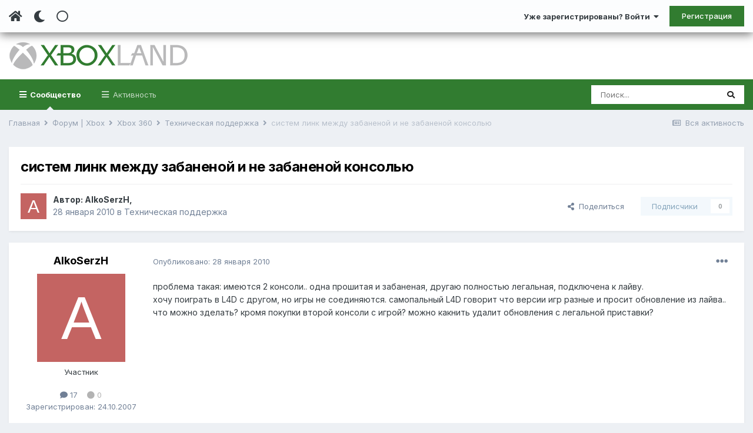

--- FILE ---
content_type: text/html;charset=UTF-8
request_url: https://www.xboxland.net/forum/topic/49261-sistem-link-mezhdu-zabanenoy-i-ne-zabanenoy-konsolyu/
body_size: 19171
content:
<!DOCTYPE html><html lang="ru-RU" dir="ltr" class="tee" ><head><meta charset="utf-8">
<title>систем линк между забаненой и не забаненой консолью - Техническая поддержка - Xboxland.net</title>
		
			<script>
  (function(i,s,o,g,r,a,m){i['GoogleAnalyticsObject']=r;i[r]=i[r]||function(){
  (i[r].q=i[r].q||[]).push(arguments)},i[r].l=1*new Date();a=s.createElement(o),
  m=s.getElementsByTagName(o)[0];a.async=1;a.src=g;m.parentNode.insertBefore(a,m)
  })(window,document,'script','https://www.google-analytics.com/analytics.js','ga');

  ga('create', 'UA-34837219-1', 'auto');
  ga('send', 'pageview');

</script>
		
		
		
		

	<meta name="viewport" content="width=device-width, initial-scale=1">


	
	


	<meta name="twitter:card" content="summary" />



	
		
			
				<meta property="og:title" content="систем линк между забаненой и не забаненой консолью">
			
		
	

	
		
			
				<meta property="og:type" content="website">
			
		
	

	
		
			
				<meta property="og:url" content="https://www.xboxland.net/forum/topic/49261-sistem-link-mezhdu-zabanenoy-i-ne-zabanenoy-konsolyu/">
			
		
	

	
		
			
				<meta name="description" content="проблема такая: имеются 2 консоли.. одна прошитая и забаненая, другаю полностью легальная, подключена к лайву.хочу поиграть в L4D с другом, но игры не соединяются. самопальный L4D говорит что версии игр разные и просит обновление из лайва..что можно зделать? кромя покупки второй консоли с игрой? ...">
			
		
	

	
		
			
				<meta property="og:description" content="проблема такая: имеются 2 консоли.. одна прошитая и забаненая, другаю полностью легальная, подключена к лайву.хочу поиграть в L4D с другом, но игры не соединяются. самопальный L4D говорит что версии игр разные и просит обновление из лайва..что можно зделать? кромя покупки второй консоли с игрой? ...">
			
		
	

	
		
			
				<meta property="og:updated_time" content="2010-01-28T13:02:52Z">
			
		
	

	
		
			
				<meta property="og:site_name" content="Xboxland.net">
			
		
	

	
		
			
				<meta property="og:locale" content="ru_RU">
			
		
	


	
		<link rel="canonical" href="https://www.xboxland.net/forum/topic/49261-sistem-link-mezhdu-zabanenoy-i-ne-zabanenoy-konsolyu/" />
	




<link rel="manifest" href="https://www.xboxland.net/forum/manifest.webmanifest/">
<meta name="msapplication-config" content="https://www.xboxland.net/forum/browserconfig.xml/">
<meta name="msapplication-starturl" content="/forum/">
<meta name="application-name" content="Xboxland">

<meta name="apple-mobile-web-app-title" content="Xboxland">

	<meta name="theme-color" content="#000000">


	<meta name="msapplication-TileColor" content="#000000">









<link rel="preload" href="//www.xboxland.net/forum/applications/core/interface/font/fontawesome-webfont.woff2?v=4.7.0" as="font" crossorigin="anonymous">
		


	
		<link href="https://fonts.googleapis.com/css?family=Inter:300,300i,400,400i,500,700,700i" rel="stylesheet" referrerpolicy="origin">
	



	<link rel='stylesheet' href='https://www.xboxland.net/forum/uploads/css_built_5/341e4a57816af3ba440d891ca87450ff_framework.css?v=be9aa3ae3d1649694783' media='all'>

	<link rel='stylesheet' href='https://www.xboxland.net/forum/uploads/css_built_5/05e81b71abe4f22d6eb8d1a929494829_responsive.css?v=be9aa3ae3d1649694783' media='all'>

	<link rel='stylesheet' href='https://www.xboxland.net/forum/uploads/css_built_5/20446cf2d164adcc029377cb04d43d17_flags.css?v=be9aa3ae3d1649694783' media='all'>

	<link rel='stylesheet' href='https://www.xboxland.net/forum/uploads/css_built_5/90eb5adf50a8c640f633d47fd7eb1778_core.css?v=be9aa3ae3d1649694783' media='all'>

	<link rel='stylesheet' href='https://www.xboxland.net/forum/uploads/css_built_5/5a0da001ccc2200dc5625c3f3934497d_core_responsive.css?v=be9aa3ae3d1649694783' media='all'>

	<link rel='stylesheet' href='https://www.xboxland.net/forum/uploads/css_built_5/62e269ced0fdab7e30e026f1d30ae516_forums.css?v=be9aa3ae3d1649694783' media='all'>

	<link rel='stylesheet' href='https://www.xboxland.net/forum/uploads/css_built_5/76e62c573090645fb99a15a363d8620e_forums_responsive.css?v=be9aa3ae3d1649694783' media='all'>

	<link rel='stylesheet' href='https://www.xboxland.net/forum/uploads/css_built_5/b7d36d85db484b2eecb59e4f0d790d98_neapphtmlplayer.css?v=be9aa3ae3d1649694783' media='all'>

	<link rel='stylesheet' href='https://www.xboxland.net/forum/uploads/css_built_5/ebdea0c6a7dab6d37900b9190d3ac77b_topics.css?v=be9aa3ae3d1649694783' media='all'>





<link rel='stylesheet' href='https://www.xboxland.net/forum/uploads/css_built_5/258adbb6e4f3e83cd3b355f84e3fa002_custom.css?v=be9aa3ae3d1649694783' media='all'>




		
		

	
	<link rel='shortcut icon' href='https://www.xboxland.net/forum/uploads/monthly_2021_12/favicon.ico' type="image/x-icon">

		<link rel="stylesheet" href="https://use.fontawesome.com/releases/v5.15.4/css/all.css">
<link rel="stylesheet" href="https://use.fontawesome.com/releases/v5.15.4/css/v4-shims.css">
<style id="colorTheme" type="text/css"></style>
		
      <!-- Yandex.RTB -->
	<script>window.yaContextCb=window.yaContextCb||[]</script>
	<script src="https://yandex.ru/ads/system/context.js" async></script>
     <!-- Yandex.Market Widget -->
<script async src="https://aflt.market.yandex.ru/widget/script/api" type="text/javascript"></script>
<script type="text/javascript">
    (function (w) {
        function start() {
            w.removeEventListener("YaMarketAffiliateLoad", start);
            w.YaMarketAffiliate.createWidget({type:"models",
	containerId:"marketWidget",
	params:{clid:4221020,
		searchCategoryIds:[91122 ],
		searchText:"портативные приставки",
		searchPromoTypes:["discount",
			"promo_code",
			"gift_with_purchase" ],
		themeRows:1,
		themeId:1 } });
        }
        w.YaMarketAffiliate
            ? start()
            : w.addEventListener("YaMarketAffiliateLoad", start);
    })(window);
</script>
<!-- End Yandex.Market Widget -->

    </head><body class="ipsApp ipsApp_front ipsJS_none ipsClearfix" data-controller="core.front.core.app"  data-message=""  data-pageapp="forums" data-pagelocation="front" data-pagemodule="forums" data-pagecontroller="topic" data-pageid="49261"   >
		
		  <a href="#ipsLayout_mainArea" class="ipsHide" title="Перейти к основной публикации" accesskey="m">Перейти к публикации</a>
      
      	<div class="aXenTopBar ipsResponsive_showDesktop">
          	<div class="ipsLayout_container ipsFlex ipsFlex-jc:between ipsFlex-ai:center">
            	<div class="aXenTopBar_action">
                  <ul class="ipsList_inline">
                    
                    	<li><a href="https://www.xboxland.net/forum/" data-ipstooltip title="Главная"><i class="fas fa-home"></i></a></li>
                    
                    
                    	<li class="aXenTopBar_theme" data-ipstooltip title="Change Theme"><i class="fas fa-moon"></i></li>
                    
                    
                    
                        <li class="aXenTopBar_shape" data-ipstooltip title="Change Shape"><i class="far fa-square"></i></li>
                    
                    
                    
                    
                    
                  </ul>
</div>
              	
              		<div class="aXenTopBar_userNav">
                    	


	<ul id="elUserNav" class="ipsList_inline cSignedOut ipsResponsive_showDesktop">
		
      	
		<li id="elSignInLink">
			<a href="https://www.xboxland.net/forum/login/" data-ipsmenu-closeonclick="false" data-ipsmenu id="elUserSignIn">
				Уже зарегистрированы? Войти  <i class="fa fa-caret-down"></i>
			</a>
			
<div id='elUserSignIn_menu' class='ipsMenu ipsMenu_auto ipsHide'>
	<form accept-charset='utf-8' method='post' action='https://www.xboxland.net/forum/login/'>
		<input type="hidden" name="csrfKey" value="882b862a94c7926d3dbd1136da30d4c5">
		<input type="hidden" name="ref" value="aHR0cHM6Ly93d3cueGJveGxhbmQubmV0L2ZvcnVtL3RvcGljLzQ5MjYxLXNpc3RlbS1saW5rLW1lemhkdS16YWJhbmVub3ktaS1uZS16YWJhbmVub3kta29uc29seXUv">
		<div data-role="loginForm">
			
			
			
				
<div class="ipsPad ipsForm ipsForm_vertical">
	<h4 class="ipsType_sectionHead">Войти</h4>
	<br><br>
	<ul class='ipsList_reset'>
		<li class="ipsFieldRow ipsFieldRow_noLabel ipsFieldRow_fullWidth">
			
			
				<input type="text" placeholder="Имя пользователя или email-адрес" name="auth" autocomplete="email">
			
		</li>
		<li class="ipsFieldRow ipsFieldRow_noLabel ipsFieldRow_fullWidth">
			<input type="password" placeholder="Пароль" name="password" autocomplete="current-password">
		</li>
		<li class="ipsFieldRow ipsFieldRow_checkbox ipsClearfix">
			<span class="ipsCustomInput">
				<input type="checkbox" name="remember_me" id="remember_me_checkbox" value="1" checked aria-checked="true">
				<span></span>
			</span>
			<div class="ipsFieldRow_content">
				<label class="ipsFieldRow_label" for="remember_me_checkbox">Запомнить меня</label>
				<span class="ipsFieldRow_desc">Не рекомендуется на общедоступных компьютерах</span>
			</div>
		</li>
		<li class="ipsFieldRow ipsFieldRow_fullWidth">
			<button type="submit" name="_processLogin" value="usernamepassword" class="ipsButton ipsButton_primary ipsButton_small" id="elSignIn_submit">Войти</button>
			
				<p class="ipsType_right ipsType_small">
					
						<a href='https://www.xboxland.net/forum/lostpassword/' data-ipsDialog data-ipsDialog-title='Забыли пароль?'>
					
					Забыли пароль?</a>
				</p>
			
		</li>
	</ul>
</div>
			
		</div>
	</form>
</div>
		</li>
		
			<li>
				
					<a href="https://www.xboxland.net/forum/register/"  id="elRegisterButton" class="ipsButton ipsButton_normal ipsButton_primary">Регистрация</a>
				
			</li>
		
      	
	</ul>

              		</div>
              	
          	</div>
      	</div>
      
      	





		
			<div data-controller="neapphtmlplayer.player"></div><div id="ipsLayout_header" class="ipsClearfix">
              	
              		
<ul id='elMobileNav' class='ipsResponsive_hideDesktop' data-controller='core.front.core.mobileNav'>
	
		
			
			
				
				
			
				
				
			
				
  					
						<li id='aXenelMobileBreadcrumbArrow'>
							<a href='https://www.xboxland.net/forum/forum/24-tehnicheskaya-podderzhka/'>
								<i class="fas fa-arrow-left"></i>
							</a>
						</li>
  					
				
				
			
				
				
			
		
	
  
    
    	<li class='aXenTopBar_theme'><i class="fas fa-moon"></i></li>
    
  
    
  
    
  
  	
  
	

	
	
	<li >
		<a data-action="defaultStream" href='https://www.xboxland.net/forum/discover/'><i class="fa fa-newspaper-o" aria-hidden="true"></i></a>
	</li>
	
  
	

	
		<li class='ipsJS_show'>
			<a href='https://www.xboxland.net/forum/search/'><i class='fa fa-search'></i></a>
		</li>
	
  
  	
	
  
    

	<li data-ipsDrawer data-ipsDrawer-drawerElem='#elMobileDrawer' >
		<a href='#'>
			
			
				
			
			
			
			<i class='fa fa-navicon'></i>
		</a>
	</li>
</ul>
              	
				<header><div class="aXenSnow"></div>
					<div class="ipsLayout_container">
                    	
							


<a href='https://www.xboxland.net/forum/' id='elLogo' accesskey='1'><img src="https://www.xboxland.net/forum/uploads/monthly_2021_12/logo2.png.651e4077bfc92595758bc6be01e1edde.png" alt='Xboxland.net'></a>

          	  				

                      	
						
					</div>
				</header>
              

	<nav data-controller='core.front.core.navBar' class=' ipsResponsive_showDesktop'>
		<div class='ipsNavBar_primary ipsLayout_container '>
			<ul data-role="primaryNavBar" class='ipsClearfix'>
				


	
		
		
			
		
		<li class='ipsNavBar_active' data-active id='elNavSecondary_1' data-role="navBarItem" data-navApp="core" data-navExt="CustomItem">
			
			
				<a href="https://www.xboxland.net/forum/"  data-navItem-id="1" data-navDefault>
					Сообщество<span class='ipsNavBar_active__identifier'></span>
				</a>
			
			
				<ul class='ipsNavBar_secondary ' data-role='secondaryNavBar'>
					


	
	

	
		
		
			
		
		<li class='ipsNavBar_active' data-active id='elNavSecondary_10' data-role="navBarItem" data-navApp="forums" data-navExt="Forums">
			
			
				<a href="https://www.xboxland.net/forum/"  data-navItem-id="10" data-navDefault>
					Форум<span class='ipsNavBar_active__identifier'></span>
				</a>
			
			
		</li>
	
	

	
		
		
		<li  id='elNavSecondary_31' data-role="navBarItem" data-navApp="blog" data-navExt="Blogs">
			
			
				<a href="https://www.xboxland.net/forum/blogs/"  data-navItem-id="31" >
					Блоги<span class='ipsNavBar_active__identifier'></span>
				</a>
			
			
		</li>
	
	

	
		
		
		<li  id='elNavSecondary_34' data-role="navBarItem" data-navApp="core" data-navExt="Guidelines">
			
			
				<a href="https://www.xboxland.net/forum/guidelines/"  data-navItem-id="34" >
					Правила<span class='ipsNavBar_active__identifier'></span>
				</a>
			
			
		</li>
	
	

	
		
		
		<li  id='elNavSecondary_35' data-role="navBarItem" data-navApp="core" data-navExt="StaffDirectory">
			
			
				<a href="https://www.xboxland.net/forum/staff/"  data-navItem-id="35" >
					Наша команда<span class='ipsNavBar_active__identifier'></span>
				</a>
			
			
		</li>
	
	

	
		
		
		<li  id='elNavSecondary_36' data-role="navBarItem" data-navApp="core" data-navExt="OnlineUsers">
			
			
				<a href="https://www.xboxland.net/forum/online/"  data-navItem-id="36" >
					Пользователи онлайн<span class='ipsNavBar_active__identifier'></span>
				</a>
			
			
		</li>
	
	

	
		
		
		<li  id='elNavSecondary_37' data-role="navBarItem" data-navApp="core" data-navExt="Leaderboard">
			
			
				<a href="https://www.xboxland.net/forum/leaderboard/"  data-navItem-id="37" >
					Таблица лидеров<span class='ipsNavBar_active__identifier'></span>
				</a>
			
			
		</li>
	
	

                  	
				</ul>
			
		</li>
	
	

	
		
		
		<li  id='elNavSecondary_2' data-role="navBarItem" data-navApp="core" data-navExt="CustomItem">
			
			
				<a href="https://www.xboxland.net/forum/discover/"  data-navItem-id="2" >
					Активность<span class='ipsNavBar_active__identifier'></span>
				</a>
			
			
				<ul class='ipsNavBar_secondary ipsHide' data-role='secondaryNavBar'>
					


	
		
		
		<li  id='elNavSecondary_4' data-role="navBarItem" data-navApp="core" data-navExt="AllActivity">
			
			
				<a href="https://www.xboxland.net/forum/discover/"  data-navItem-id="4" >
					Вся активность<span class='ipsNavBar_active__identifier'></span>
				</a>
			
			
		</li>
	
	

	
	

	
	

	
	

	
		
		
		<li  id='elNavSecondary_8' data-role="navBarItem" data-navApp="core" data-navExt="Search">
			
			
				<a href="https://www.xboxland.net/forum/search/"  data-navItem-id="8" >
					Поиск<span class='ipsNavBar_active__identifier'></span>
				</a>
			
			
		</li>
	
	

	
		
		
		<li  id='elNavSecondary_9' data-role="navBarItem" data-navApp="core" data-navExt="Promoted">
			
			
				<a href="https://www.xboxland.net/forum/ourpicks/"  data-navItem-id="9" >
					Наш выбор<span class='ipsNavBar_active__identifier'></span>
				</a>
			
			
		</li>
	
	

                  	
				</ul>
			
		</li>
	
	

				<li class='ipsHide' id='elNavigationMore' data-role='navMore'>
					<a href='#' data-ipsMenu data-ipsMenu-appendTo='#elNavigationMore' id='elNavigationMore_dropdown'>Больше</a>
					<ul class='ipsNavBar_secondary ipsHide' data-role='secondaryNavBar'>
						<li class='ipsHide' id='elNavigationMore_more' data-role='navMore'>
							<a href='#' data-ipsMenu data-ipsMenu-appendTo='#elNavigationMore_more' id='elNavigationMore_more_dropdown'>Больше <i class='fa fa-caret-down'></i></a>
							<ul class='ipsHide ipsMenu ipsMenu_auto' id='elNavigationMore_more_dropdown_menu' data-role='moreDropdown'></ul>
						</li>
					</ul>
				</li>
			</ul>
			

	<div id="elSearchWrapper">
		<div id='elSearch' class='' data-controller='core.front.core.quickSearch'>
			<form accept-charset='utf-8' action='//www.xboxland.net/forum/search/?do=quicksearch' method='post'>
				<input type='search' id='elSearchField' placeholder='Поиск...' name='q' autocomplete='off' aria-label='Поиск'>
				<button class='cSearchSubmit' type="submit" aria-label='Поиск'><i class="fa fa-search"></i></button>
				<div id="elSearchExpanded">
					<div class="ipsMenu_title">
						Поиск в
					</div>
					<ul class="ipsSideMenu_list ipsSideMenu_withRadios ipsSideMenu_small" data-ipsSideMenu data-ipsSideMenu-type="radio" data-ipsSideMenu-responsive="false" data-role="searchContexts">
						<li>
							<span class='ipsSideMenu_item ipsSideMenu_itemActive' data-ipsMenuValue='all'>
								<input type="radio" name="type" value="all" checked id="elQuickSearchRadio_type_all">
								<label for='elQuickSearchRadio_type_all' id='elQuickSearchRadio_type_all_label'>Везде</label>
							</span>
						</li>
						
						
							<li>
								<span class='ipsSideMenu_item' data-ipsMenuValue='forums_topic'>
									<input type="radio" name="type" value="forums_topic" id="elQuickSearchRadio_type_forums_topic">
									<label for='elQuickSearchRadio_type_forums_topic' id='elQuickSearchRadio_type_forums_topic_label'>Темы</label>
								</span>
							</li>
						
						
							
								<li>
									<span class='ipsSideMenu_item' data-ipsMenuValue='contextual_{&quot;type&quot;:&quot;forums_topic&quot;,&quot;nodes&quot;:24}'>
										<input type="radio" name="type" value='contextual_{&quot;type&quot;:&quot;forums_topic&quot;,&quot;nodes&quot;:24}' id='elQuickSearchRadio_type_contextual_b27b8a76564728f8e4a7e7a63926a830'>
										<label for='elQuickSearchRadio_type_contextual_b27b8a76564728f8e4a7e7a63926a830' id='elQuickSearchRadio_type_contextual_b27b8a76564728f8e4a7e7a63926a830_label'>В этом разделе</label>
									</span>
								</li>
							
								<li>
									<span class='ipsSideMenu_item' data-ipsMenuValue='contextual_{&quot;type&quot;:&quot;forums_topic&quot;,&quot;item&quot;:49261}'>
										<input type="radio" name="type" value='contextual_{&quot;type&quot;:&quot;forums_topic&quot;,&quot;item&quot;:49261}' id='elQuickSearchRadio_type_contextual_e4c07882bae8fc6bfda2461dcbce4661'>
										<label for='elQuickSearchRadio_type_contextual_e4c07882bae8fc6bfda2461dcbce4661' id='elQuickSearchRadio_type_contextual_e4c07882bae8fc6bfda2461dcbce4661_label'>В этой теме</label>
									</span>
								</li>
							
						
						<li data-role="showMoreSearchContexts">
							<span class='ipsSideMenu_item' data-action="showMoreSearchContexts" data-exclude="forums_topic">
								Дополнительно...
							</span>
						</li>
					</ul>
					<div class="ipsMenu_title">
						Искать результаты, содержащие...
					</div>
					<ul class='ipsSideMenu_list ipsSideMenu_withRadios ipsSideMenu_small ipsType_normal' role="radiogroup" data-ipsSideMenu data-ipsSideMenu-type="radio" data-ipsSideMenu-responsive="false" data-filterType='andOr'>
						
							<li>
								<span class='ipsSideMenu_item ipsSideMenu_itemActive' data-ipsMenuValue='and'>
									<input type="radio" name="search_and_or" value="and" checked id="elRadio_andOr_and">
									<label for='elRadio_andOr_and' id='elField_andOr_label_and'><em>Все</em> слова из моего запроса</label>
								</span>
							</li>
						
							<li>
								<span class='ipsSideMenu_item ' data-ipsMenuValue='or'>
									<input type="radio" name="search_and_or" value="or"  id="elRadio_andOr_or">
									<label for='elRadio_andOr_or' id='elField_andOr_label_or'><em>Любое</em> слово из моего запроса</label>
								</span>
							</li>
						
					</ul>
					<div class="ipsMenu_title">
						Искать результаты в...
					</div>
					<ul class='ipsSideMenu_list ipsSideMenu_withRadios ipsSideMenu_small ipsType_normal' role="radiogroup" data-ipsSideMenu data-ipsSideMenu-type="radio" data-ipsSideMenu-responsive="false" data-filterType='searchIn'>
						<li>
							<span class='ipsSideMenu_item ipsSideMenu_itemActive' data-ipsMenuValue='all'>
								<input type="radio" name="search_in" value="all" checked id="elRadio_searchIn_and">
								<label for='elRadio_searchIn_and' id='elField_searchIn_label_all'>Заголовках и содержании</label>
							</span>
						</li>
						<li>
							<span class='ipsSideMenu_item' data-ipsMenuValue='titles'>
								<input type="radio" name="search_in" value="titles" id="elRadio_searchIn_titles">
								<label for='elRadio_searchIn_titles' id='elField_searchIn_label_titles'>Только в заголовках</label>
							</span>
						</li>
					</ul>
				</div>
			</form>
		</div>
	</div>

		</div>
	</nav>

				
			</div>
		
      
		
      
      	
      
		<main id="ipsLayout_body" class="ipsLayout_container"><div id="ipsLayout_contentArea">
              	
<nav class='ipsBreadcrumb ipsBreadcrumb_top ipsFaded_withHover'>
	

	<ul class='ipsList_inline ipsPos_right'>
		
		<li >
			<a data-action="defaultStream" class='ipsType_light '  href='https://www.xboxland.net/forum/discover/'><i class="fa fa-newspaper-o" aria-hidden="true"></i> <span>Вся активность</span></a>
		</li>
		
	</ul>

	<ul data-role="breadcrumbList">
		<li>
			<a title="Главная" href='https://www.xboxland.net/forum/'>
				<span>Главная <i class='fa fa-angle-right'></i></span>
			</a>
		</li>
		
		
			<li>
				
					<a href='https://www.xboxland.net/forum/forum/81-forum-xbox/'>
						<span>Форум | Xbox <i class='fa fa-angle-right' aria-hidden="true"></i></span>
					</a>
				
			</li>
		
			<li>
				
					<a href='https://www.xboxland.net/forum/forum/17-xbox-360/'>
						<span>Xbox 360 <i class='fa fa-angle-right' aria-hidden="true"></i></span>
					</a>
				
			</li>
		
			<li>
				
					<a href='https://www.xboxland.net/forum/forum/24-tehnicheskaya-podderzhka/'>
						<span>Техническая поддержка <i class='fa fa-angle-right' aria-hidden="true"></i></span>
					</a>
				
			</li>
		
			<li>
				
					систем линк между забаненой и не забаненой консолью
				
			</li>
		
	</ul>
</nav>
              	

	











              	
				<div id="ipsLayout_contentWrapper">
					
					<div id="ipsLayout_mainArea">
						
                      
              			
                      
						
						
						

	




						



<div class="ipsPageHeader ipsResponsive_pull ipsBox ipsPadding sm:ipsPadding:half ipsMargin_bottom">
	
	<div class="ipsFlex ipsFlex-ai:center ipsFlex-fw:wrap ipsGap:4">
		<div class="ipsFlex-flex:11">
			<h1 class="ipsType_pageTitle ipsContained_container">
				

				
				
					<span class="ipsType_break ipsContained">
						<span>систем линк между забаненой и не забаненой консолью</span>
					</span>
				
			</h1>
			
			
		</div>
		
	</div>
	<hr class="ipsHr">
<div class="ipsPageHeader__meta ipsFlex ipsFlex-jc:between ipsFlex-ai:center ipsFlex-fw:wrap ipsGap:3">
		<div class="ipsFlex-flex:11">
			<div class="ipsPhotoPanel ipsPhotoPanel_mini ipsPhotoPanel_notPhone ipsClearfix">
				

	<span class='ipsUserPhoto ipsUserPhoto_mini '>
		<img src='data:image/svg+xml,%3Csvg%20xmlns%3D%22http%3A%2F%2Fwww.w3.org%2F2000%2Fsvg%22%20viewBox%3D%220%200%201024%201024%22%20style%3D%22background%3A%23c46462%22%3E%3Cg%3E%3Ctext%20text-anchor%3D%22middle%22%20dy%3D%22.35em%22%20x%3D%22512%22%20y%3D%22512%22%20fill%3D%22%23ffffff%22%20font-size%3D%22700%22%20font-family%3D%22-apple-system%2C%20BlinkMacSystemFont%2C%20Roboto%2C%20Helvetica%2C%20Arial%2C%20sans-serif%22%3EA%3C%2Ftext%3E%3C%2Fg%3E%3C%2Fsvg%3E' alt='AlkoSerzH' loading="lazy">
	</span>

				<div>
					<p class="ipsType_reset ipsType_blendLinks">
						<span class="ipsType_normal">
						
							<strong>Автор: 


<span class='ipbMemberName member'>AlkoSerzH</span>, </strong><br><span class="ipsType_light"><time datetime='2010-01-28T12:04:53Z' title='28.01.2010 12:04 ' data-short='16 г'>28 января 2010</time> в <a href="https://www.xboxland.net/forum/forum/24-tehnicheskaya-podderzhka/">Техническая поддержка</a></span>
						
						</span>
					</p>
				</div>
			</div>
		</div>
		
			<div class="ipsFlex-flex:01 ipsResponsive_hidePhone">
				<div class="ipsFlex ipsFlex-ai:center ipsFlex-jc:center ipsGap:3 ipsGap_row:0">
					
						


    <a href='#elShareItem_1008518987_menu' id='elShareItem_1008518987' data-ipsMenu class='ipsShareButton ipsButton ipsButton_verySmall ipsButton_link ipsButton_link--light'>
        <span><i class='fa fa-share-alt'></i></span> &nbsp;Поделиться
    </a>

    <div class='ipsPadding ipsMenu ipsMenu_auto ipsHide' id='elShareItem_1008518987_menu' data-controller="core.front.core.sharelink">
        <ul class='ipsList_inline'>
            
                <li>
<a href="mailto:?subject=%D1%81%D0%B8%D1%81%D1%82%D0%B5%D0%BC%20%D0%BB%D0%B8%D0%BD%D0%BA%20%D0%BC%D0%B5%D0%B6%D0%B4%D1%83%20%D0%B7%D0%B0%D0%B1%D0%B0%D0%BD%D0%B5%D0%BD%D0%BE%D0%B9%20%D0%B8%20%D0%BD%D0%B5%20%D0%B7%D0%B0%D0%B1%D0%B0%D0%BD%D0%B5%D0%BD%D0%BE%D0%B9%20%D0%BA%D0%BE%D0%BD%D1%81%D0%BE%D0%BB%D1%8C%D1%8E&body=https%3A%2F%2Fwww.xboxland.net%2Fforum%2Ftopic%2F49261-sistem-link-mezhdu-zabanenoy-i-ne-zabanenoy-konsolyu%2F" rel='nofollow' class='cShareLink cShareLink_email' title='Поделиться через email' data-ipsTooltip>
	<i class="fa fa-envelope"></i>
</a></li>
            
                <li>
<a href="http://www.reddit.com/submit?url=https%3A%2F%2Fwww.xboxland.net%2Fforum%2Ftopic%2F49261-sistem-link-mezhdu-zabanenoy-i-ne-zabanenoy-konsolyu%2F&amp;title=%D1%81%D0%B8%D1%81%D1%82%D0%B5%D0%BC+%D0%BB%D0%B8%D0%BD%D0%BA+%D0%BC%D0%B5%D0%B6%D0%B4%D1%83+%D0%B7%D0%B0%D0%B1%D0%B0%D0%BD%D0%B5%D0%BD%D0%BE%D0%B9+%D0%B8+%D0%BD%D0%B5+%D0%B7%D0%B0%D0%B1%D0%B0%D0%BD%D0%B5%D0%BD%D0%BE%D0%B9+%D0%BA%D0%BE%D0%BD%D1%81%D0%BE%D0%BB%D1%8C%D1%8E" rel="nofollow" class="cShareLink cShareLink_reddit" target="_blank" title='Поделиться в Reddit' data-ipsTooltip rel='noopener'>
	<i class="fa fa-reddit"></i>
</a></li>
            
                <li>
<a href="http://www.linkedin.com/shareArticle?mini=true&amp;url=https%3A%2F%2Fwww.xboxland.net%2Fforum%2Ftopic%2F49261-sistem-link-mezhdu-zabanenoy-i-ne-zabanenoy-konsolyu%2F&amp;title=%D1%81%D0%B8%D1%81%D1%82%D0%B5%D0%BC+%D0%BB%D0%B8%D0%BD%D0%BA+%D0%BC%D0%B5%D0%B6%D0%B4%D1%83+%D0%B7%D0%B0%D0%B1%D0%B0%D0%BD%D0%B5%D0%BD%D0%BE%D0%B9+%D0%B8+%D0%BD%D0%B5+%D0%B7%D0%B0%D0%B1%D0%B0%D0%BD%D0%B5%D0%BD%D0%BE%D0%B9+%D0%BA%D0%BE%D0%BD%D1%81%D0%BE%D0%BB%D1%8C%D1%8E" rel="nofollow" class="cShareLink cShareLink_linkedin" target="_blank" data-role="shareLink" title='Поделиться в LinkedIn' data-ipsTooltip rel='noopener'>
	<i class="fa fa-linkedin"></i>
</a></li>
            
                <li>
<a href="http://pinterest.com/pin/create/button/?url=https://www.xboxland.net/forum/topic/49261-sistem-link-mezhdu-zabanenoy-i-ne-zabanenoy-konsolyu/&amp;media=" class="cShareLink cShareLink_pinterest" rel="nofollow" target="_blank" data-role="shareLink" title='Поделиться в Pinterest' data-ipsTooltip rel='noopener'>
	<i class="fa fa-pinterest"></i>
</a></li>
            
        </ul>
        
            <hr class='ipsHr'>
            <button class='ipsHide ipsButton ipsButton_verySmall ipsButton_light ipsButton_fullWidth ipsMargin_top:half' data-controller='core.front.core.webshare' data-role='webShare' data-webShareTitle='систем линк между забаненой и не забаненой консолью' data-webShareText='систем линк между забаненой и не забаненой консолью' data-webShareUrl='https://www.xboxland.net/forum/topic/49261-sistem-link-mezhdu-zabanenoy-i-ne-zabanenoy-konsolyu/'>Больше способов поделиться...</button>
        
    </div>

					
					



					

<div data-followApp='forums' data-followArea='topic' data-followID='49261' data-controller='core.front.core.followButton'>
	

	<a href='https://www.xboxland.net/forum/login/' rel="nofollow" class="ipsFollow ipsPos_middle ipsButton ipsButton_light ipsButton_verySmall ipsButton_disabled" data-role="followButton" data-ipsTooltip title='Войдите, чтобы подписаться'>
		<span>Подписчики</span>
		<span class='ipsCommentCount'>0</span>
	</a>

</div>
				</div>
			</div>
					
	</div>
	
	
</div>






<div class="ipsClearfix">
	<ul class="ipsToolList ipsToolList_horizontal ipsClearfix ipsSpacer_both ipsResponsive_hidePhone">
		
		
		
	</ul>
</div>

<div id="comments" data-controller="core.front.core.commentFeed,forums.front.topic.view, core.front.core.ignoredComments" data-autopoll data-baseurl="https://www.xboxland.net/forum/topic/49261-sistem-link-mezhdu-zabanenoy-i-ne-zabanenoy-konsolyu/" data-lastpage data-feedid="topic-49261" class="cTopic ipsClear ipsSpacer_top">
	
			
	

	

<div data-controller='core.front.core.recommendedComments' data-url='https://www.xboxland.net/forum/topic/49261-sistem-link-mezhdu-zabanenoy-i-ne-zabanenoy-konsolyu/?recommended=comments' class='ipsRecommendedComments ipsHide'>
	<div data-role="recommendedComments">
		<h2 class='ipsType_sectionHead ipsType_large ipsType_bold ipsMargin_bottom'>Рекомендованные сообщения</h2>
		
	</div>
</div>
	
	<div id="elPostFeed" data-role="commentFeed" data-controller="core.front.core.moderation" >
		<form action="https://www.xboxland.net/forum/topic/49261-sistem-link-mezhdu-zabanenoy-i-ne-zabanenoy-konsolyu/?csrfKey=882b862a94c7926d3dbd1136da30d4c5&amp;do=multimodComment" method="post" data-ipspageaction data-role="moderationTools">
			
			
				

					

					
					



<a id="comment-1183827"></a>
<article  id="elComment_1183827" class="cPost ipsBox ipsResponsive_pull  ipsComment  ipsComment_parent ipsClearfix ipsClear ipsColumns ipsColumns_noSpacing ipsColumns_collapsePhone    ">
	

	

	<div class="cAuthorPane_mobile ipsResponsive_showPhone">
		<div class="cAuthorPane_photo">
			<div class="cAuthorPane_photoWrap">
				

	<span class='ipsUserPhoto ipsUserPhoto_large '>
		<img src='data:image/svg+xml,%3Csvg%20xmlns%3D%22http%3A%2F%2Fwww.w3.org%2F2000%2Fsvg%22%20viewBox%3D%220%200%201024%201024%22%20style%3D%22background%3A%23c46462%22%3E%3Cg%3E%3Ctext%20text-anchor%3D%22middle%22%20dy%3D%22.35em%22%20x%3D%22512%22%20y%3D%22512%22%20fill%3D%22%23ffffff%22%20font-size%3D%22700%22%20font-family%3D%22-apple-system%2C%20BlinkMacSystemFont%2C%20Roboto%2C%20Helvetica%2C%20Arial%2C%20sans-serif%22%3EA%3C%2Ftext%3E%3C%2Fg%3E%3C%2Fsvg%3E' alt='AlkoSerzH' loading="lazy">
	</span>

				
				
			</div>
		</div>
		<div class="cAuthorPane_content">
			<h3 class="ipsType_sectionHead cAuthorPane_author ipsType_break ipsType_blendLinks ipsTruncate ipsTruncate_line">
				


<span class='ipbMemberName member'>AlkoSerzH</span>
          		
				<span class="ipsMargin_left:half">

	
		<span title="Репутация пользователя" data-ipsTooltip class='ipsRepBadge ipsRepBadge_neutral'>
	
			<i class='fa fa-circle'></i> 0
	
		</span>
	
</span>
			</h3>
			<div class="ipsType_light ipsType_reset">
				<a href="https://www.xboxland.net/forum/topic/49261-sistem-link-mezhdu-zabanenoy-i-ne-zabanenoy-konsolyu/?do=findComment&amp;comment=1183827" class="ipsType_blendLinks">Опубликовано: <time datetime='2010-01-28T12:04:53Z' title='28.01.2010 12:04 ' data-short='16 г'>28 января 2010</time></a>
				
			</div>
		</div>
	</div>
	<aside class="ipsComment_author cAuthorPane ipsColumn ipsColumn_medium ipsResponsive_hidePhone"><h3 class="ipsType_sectionHead cAuthorPane_author ipsType_blendLinks ipsType_break">
          	<strong>
            	
            		


<span class='ipbMemberName member'>AlkoSerzH</span>
            	
          	</strong>
          	
			
          	
		</h3>
		<ul class="cAuthorPane_info ipsList_reset">
<li class="cAuthorPane_photo">
              
              <img src="data:image/svg+xml,%3Csvg%20xmlns%3D%22http%3A%2F%2Fwww.w3.org%2F2000%2Fsvg%22%20viewBox%3D%220%200%201024%201024%22%20style%3D%22background%3A%23c46462%22%3E%3Cg%3E%3Ctext%20text-anchor%3D%22middle%22%20dy%3D%22.35em%22%20x%3D%22512%22%20y%3D%22512%22%20fill%3D%22%23ffffff%22%20font-size%3D%22700%22%20font-family%3D%22-apple-system%2C%20BlinkMacSystemFont%2C%20Roboto%2C%20Helvetica%2C%20Arial%2C%20sans-serif%22%3EA%3C%2Ftext%3E%3C%2Fg%3E%3C%2Fsvg%3E">
              
           
			</li>
			
				<li data-role="group"><span class='ipbMemberName member'>Участник</span></li>
				
			
			
				<li data-role="stats" class="ipsMargin_top">
					<ul class="ipsList_reset ipsType_light ipsFlex ipsFlex-ai:center ipsFlex-jc:center ipsGap_row:2 cAuthorPane_stats">
                      	
							<li>
								<a href="https://www.xboxland.net/forum/profile/3335-alkoserzh/content/" title="17 публикаций" data-ipstooltip class="ipsType_blendLinks">
									<i class="fa fa-comment"></i> 17
								</a>
							</li>
                      	
                      	
						
					<li>
    

	
		<span title="Репутация пользователя" data-ipsTooltip class='ipsRepBadge ipsRepBadge_neutral'>
	
			<i class='fa fa-circle'></i> 0
	
		</span>
	

</li>
</ul>
</li>
          
          		
          		
          
          		
          			<li data-role="joined" class="ipsType_light">Зарегистрирован: 24.10.2007</li>
          		
          
				

				
          		
					

				
			
          	
          		
          		
          	
		</ul></aside><div class="ipsColumn ipsColumn_fluid ipsMargin:none">
		

<div id="comment-1183827_wrap" data-controller="core.front.core.comment" data-commentapp="forums" data-commenttype="forums" data-commentid="1183827" data-quotedata="{&quot;userid&quot;:3335,&quot;username&quot;:&quot;AlkoSerzH&quot;,&quot;timestamp&quot;:1264680293,&quot;contentapp&quot;:&quot;forums&quot;,&quot;contenttype&quot;:&quot;forums&quot;,&quot;contentid&quot;:49261,&quot;contentclass&quot;:&quot;forums_Topic&quot;,&quot;contentcommentid&quot;:1183827}" class="ipsComment_content ipsType_medium">

	<div class="ipsComment_meta ipsType_light ipsFlex ipsFlex-ai:center ipsFlex-jc:between ipsFlex-fd:row-reverse">
		<div class="ipsType_light ipsType_reset ipsType_blendLinks ipsComment_toolWrap">
			<div class="ipsResponsive_hidePhone ipsComment_badges">
				<ul class="ipsList_reset ipsFlex ipsFlex-jc:end ipsFlex-fw:wrap ipsGap:2 ipsGap_row:1">
					
					
					
					
					
				</ul>
</div>
			<ul class="ipsList_reset ipsComment_tools">
<li>
					<a href="#elControls_1183827_menu" class="ipsComment_ellipsis" id="elControls_1183827" title="Дополнительно..." data-ipsmenu data-ipsmenu-appendto="#comment-1183827_wrap"><i class="fa fa-ellipsis-h"></i></a>
					<ul id="elControls_1183827_menu" class="ipsMenu ipsMenu_narrow ipsHide">
						
						
							<li class="ipsMenu_item"><a href="https://www.xboxland.net/forum/topic/49261-sistem-link-mezhdu-zabanenoy-i-ne-zabanenoy-konsolyu/" title="Поделиться сообщением" data-ipsdialog data-ipsdialog-size="narrow" data-ipsdialog-content="#elShareComment_1183827_menu" data-ipsdialog-title="Поделиться сообщением" id="elSharePost_1183827" data-role="shareComment">Поделиться</a></li>
						
                        
						
						
						
							
								
							
							
							
							
							
							
						
					</ul>
</li>
				
			</ul>
</div>

		<div class="ipsType_reset ipsResponsive_hidePhone">
			<a href="https://www.xboxland.net/forum/topic/49261-sistem-link-mezhdu-zabanenoy-i-ne-zabanenoy-konsolyu/?do=findComment&amp;comment=1183827" rel="nofollow" class="ipsType_blendLinks">Опубликовано: <time datetime='2010-01-28T12:04:53Z' title='28.01.2010 12:04 ' data-short='16 г'>28 января 2010</time></a>
			
			<span class="ipsResponsive_hidePhone">
				
				
			</span>
		</div>
	</div>

	

    

	<div class="cPost_contentWrap">
		
		<div data-role="commentContent" class="ipsType_normal ipsType_richText ipsPadding_bottom ipsContained" data-controller="core.front.core.lightboxedImages">
			
<p>проблема такая: имеются 2 консоли.. одна прошитая и забаненая, другаю полностью легальная, подключена к лайву.</p><p>хочу поиграть в L4D  с другом, но игры не соединяются. самопальный L4D говорит что версии игр разные и просит обновление из лайва..</p><p>что можно зделать? кромя покупки второй консоли с игрой? можно какнить удалит обновления с легальной приставки?</p>


			
		</div>

		

		
			

		
	</div>

	

	



<div class='ipsPadding ipsHide cPostShareMenu' id='elShareComment_1183827_menu'>
	<h5 class='ipsType_normal ipsType_reset'>Ссылка на комментарий</h5>
	
		
	
	
	<input type='text' value='https://www.xboxland.net/forum/topic/49261-sistem-link-mezhdu-zabanenoy-i-ne-zabanenoy-konsolyu/' class='ipsField_fullWidth'>

	
	<h5 class='ipsType_normal ipsType_reset ipsSpacer_top'>Поделиться на других сайтах</h5>
	

	<ul class='ipsList_inline ipsList_noSpacing ipsClearfix' data-controller="core.front.core.sharelink">
		
			<li>
<a href="mailto:?subject=%D1%81%D0%B8%D1%81%D1%82%D0%B5%D0%BC%20%D0%BB%D0%B8%D0%BD%D0%BA%20%D0%BC%D0%B5%D0%B6%D0%B4%D1%83%20%D0%B7%D0%B0%D0%B1%D0%B0%D0%BD%D0%B5%D0%BD%D0%BE%D0%B9%20%D0%B8%20%D0%BD%D0%B5%20%D0%B7%D0%B0%D0%B1%D0%B0%D0%BD%D0%B5%D0%BD%D0%BE%D0%B9%20%D0%BA%D0%BE%D0%BD%D1%81%D0%BE%D0%BB%D1%8C%D1%8E&body=https%3A%2F%2Fwww.xboxland.net%2Fforum%2Ftopic%2F49261-sistem-link-mezhdu-zabanenoy-i-ne-zabanenoy-konsolyu%2F%3Fdo%3DfindComment%26comment%3D1183827" rel='nofollow' class='cShareLink cShareLink_email' title='Поделиться через email' data-ipsTooltip>
	<i class="fa fa-envelope"></i>
</a></li>
		
			<li>
<a href="http://www.reddit.com/submit?url=https%3A%2F%2Fwww.xboxland.net%2Fforum%2Ftopic%2F49261-sistem-link-mezhdu-zabanenoy-i-ne-zabanenoy-konsolyu%2F%3Fdo%3DfindComment%26comment%3D1183827&amp;title=%D1%81%D0%B8%D1%81%D1%82%D0%B5%D0%BC+%D0%BB%D0%B8%D0%BD%D0%BA+%D0%BC%D0%B5%D0%B6%D0%B4%D1%83+%D0%B7%D0%B0%D0%B1%D0%B0%D0%BD%D0%B5%D0%BD%D0%BE%D0%B9+%D0%B8+%D0%BD%D0%B5+%D0%B7%D0%B0%D0%B1%D0%B0%D0%BD%D0%B5%D0%BD%D0%BE%D0%B9+%D0%BA%D0%BE%D0%BD%D1%81%D0%BE%D0%BB%D1%8C%D1%8E" rel="nofollow" class="cShareLink cShareLink_reddit" target="_blank" title='Поделиться в Reddit' data-ipsTooltip rel='noopener'>
	<i class="fa fa-reddit"></i>
</a></li>
		
			<li>
<a href="http://www.linkedin.com/shareArticle?mini=true&amp;url=https%3A%2F%2Fwww.xboxland.net%2Fforum%2Ftopic%2F49261-sistem-link-mezhdu-zabanenoy-i-ne-zabanenoy-konsolyu%2F%3Fdo%3DfindComment%26comment%3D1183827&amp;title=%D1%81%D0%B8%D1%81%D1%82%D0%B5%D0%BC+%D0%BB%D0%B8%D0%BD%D0%BA+%D0%BC%D0%B5%D0%B6%D0%B4%D1%83+%D0%B7%D0%B0%D0%B1%D0%B0%D0%BD%D0%B5%D0%BD%D0%BE%D0%B9+%D0%B8+%D0%BD%D0%B5+%D0%B7%D0%B0%D0%B1%D0%B0%D0%BD%D0%B5%D0%BD%D0%BE%D0%B9+%D0%BA%D0%BE%D0%BD%D1%81%D0%BE%D0%BB%D1%8C%D1%8E" rel="nofollow" class="cShareLink cShareLink_linkedin" target="_blank" data-role="shareLink" title='Поделиться в LinkedIn' data-ipsTooltip rel='noopener'>
	<i class="fa fa-linkedin"></i>
</a></li>
		
			<li>
<a href="http://pinterest.com/pin/create/button/?url=https://www.xboxland.net/forum/topic/49261-sistem-link-mezhdu-zabanenoy-i-ne-zabanenoy-konsolyu/?do=findComment%26comment=1183827&amp;media=" class="cShareLink cShareLink_pinterest" rel="nofollow" target="_blank" data-role="shareLink" title='Поделиться в Pinterest' data-ipsTooltip rel='noopener'>
	<i class="fa fa-pinterest"></i>
</a></li>
		
	</ul>


	<hr class='ipsHr'>
	<button class='ipsHide ipsButton ipsButton_small ipsButton_light ipsButton_fullWidth ipsMargin_top:half' data-controller='core.front.core.webshare' data-role='webShare' data-webShareTitle='систем линк между забаненой и не забаненой консолью' data-webShareText='проблема такая: имеются 2 консоли.. одна прошитая и забаненая, другаю полностью легальная, подключена к лайву. хочу поиграть в L4D  с другом, но игры не соединяются. самопальный L4D говорит что версии игр разные и просит обновление из лайва.. что можно зделать? кромя покупки второй консоли с игрой? можно какнить удалит обновления с легальной приставки? 
' data-webShareUrl='https://www.xboxland.net/forum/topic/49261-sistem-link-mezhdu-zabanenoy-i-ne-zabanenoy-konsolyu/?do=findComment&amp;comment=1183827'>Больше способов поделиться...</button>

	
</div>
</div>

	</div>
</article>

					
					
						<div id="marketWidget"></div>
					
					
				

					

					
					



<a id="comment-1183860"></a>
<article  id="elComment_1183860" class="cPost ipsBox ipsResponsive_pull  ipsComment  ipsComment_parent ipsClearfix ipsClear ipsColumns ipsColumns_noSpacing ipsColumns_collapsePhone    ">
	

	

	<div class="cAuthorPane_mobile ipsResponsive_showPhone">
		<div class="cAuthorPane_photo">
			<div class="cAuthorPane_photoWrap">
				

	<span class='ipsUserPhoto ipsUserPhoto_large '>
		<img src='data:image/svg+xml,%3Csvg%20xmlns%3D%22http%3A%2F%2Fwww.w3.org%2F2000%2Fsvg%22%20viewBox%3D%220%200%201024%201024%22%20style%3D%22background%3A%2362b4c4%22%3E%3Cg%3E%3Ctext%20text-anchor%3D%22middle%22%20dy%3D%22.35em%22%20x%3D%22512%22%20y%3D%22512%22%20fill%3D%22%23ffffff%22%20font-size%3D%22700%22%20font-family%3D%22-apple-system%2C%20BlinkMacSystemFont%2C%20Roboto%2C%20Helvetica%2C%20Arial%2C%20sans-serif%22%3EA%3C%2Ftext%3E%3C%2Fg%3E%3C%2Fsvg%3E' alt='asdfghjkl' loading="lazy">
	</span>

				
				
			</div>
		</div>
		<div class="cAuthorPane_content">
			<h3 class="ipsType_sectionHead cAuthorPane_author ipsType_break ipsType_blendLinks ipsTruncate ipsTruncate_line">
				


<span class='ipbMemberName member'>asdfghjkl</span>
          		
				<span class="ipsMargin_left:half">

	
		<span title="Репутация пользователя" data-ipsTooltip class='ipsRepBadge ipsRepBadge_neutral'>
	
			<i class='fa fa-circle'></i> 0
	
		</span>
	
</span>
			</h3>
			<div class="ipsType_light ipsType_reset">
				<a href="https://www.xboxland.net/forum/topic/49261-sistem-link-mezhdu-zabanenoy-i-ne-zabanenoy-konsolyu/?do=findComment&amp;comment=1183860" class="ipsType_blendLinks">Опубликовано: <time datetime='2010-01-28T12:22:02Z' title='28.01.2010 12:22 ' data-short='16 г'>28 января 2010</time></a>
				
			</div>
		</div>
	</div>
	<aside class="ipsComment_author cAuthorPane ipsColumn ipsColumn_medium ipsResponsive_hidePhone"><h3 class="ipsType_sectionHead cAuthorPane_author ipsType_blendLinks ipsType_break">
          	<strong>
            	
            		


<span class='ipbMemberName member'>asdfghjkl</span>
            	
          	</strong>
          	
			
          	
		</h3>
		<ul class="cAuthorPane_info ipsList_reset">
<li class="cAuthorPane_photo">
              
              <img src="data:image/svg+xml,%3Csvg%20xmlns%3D%22http%3A%2F%2Fwww.w3.org%2F2000%2Fsvg%22%20viewBox%3D%220%200%201024%201024%22%20style%3D%22background%3A%2362b4c4%22%3E%3Cg%3E%3Ctext%20text-anchor%3D%22middle%22%20dy%3D%22.35em%22%20x%3D%22512%22%20y%3D%22512%22%20fill%3D%22%23ffffff%22%20font-size%3D%22700%22%20font-family%3D%22-apple-system%2C%20BlinkMacSystemFont%2C%20Roboto%2C%20Helvetica%2C%20Arial%2C%20sans-serif%22%3EA%3C%2Ftext%3E%3C%2Fg%3E%3C%2Fsvg%3E">
              
           
			</li>
			
				<li data-role="group"><span class='ipbMemberName member'>Участник</span></li>
				
			
			
				<li data-role="stats" class="ipsMargin_top">
					<ul class="ipsList_reset ipsType_light ipsFlex ipsFlex-ai:center ipsFlex-jc:center ipsGap_row:2 cAuthorPane_stats">
                      	
							<li>
								<a href="https://www.xboxland.net/forum/profile/20259-asdfghjkl/content/" title="545 публикаций" data-ipstooltip class="ipsType_blendLinks">
									<i class="fa fa-comment"></i> 545
								</a>
							</li>
                      	
                      	
						
					<li>
    

	
		<span title="Репутация пользователя" data-ipsTooltip class='ipsRepBadge ipsRepBadge_neutral'>
	
			<i class='fa fa-circle'></i> 0
	
		</span>
	

</li>
</ul>
</li>
          
          		
          		
          
          		
          			<li data-role="joined" class="ipsType_light">Зарегистрирован: 18.06.2009</li>
          		
          
				

				
          		
					

				
			
          	
          		
          		
          	
		</ul></aside><div class="ipsColumn ipsColumn_fluid ipsMargin:none">
		

<div id="comment-1183860_wrap" data-controller="core.front.core.comment" data-commentapp="forums" data-commenttype="forums" data-commentid="1183860" data-quotedata="{&quot;userid&quot;:20259,&quot;username&quot;:&quot;asdfghjkl&quot;,&quot;timestamp&quot;:1264681322,&quot;contentapp&quot;:&quot;forums&quot;,&quot;contenttype&quot;:&quot;forums&quot;,&quot;contentid&quot;:49261,&quot;contentclass&quot;:&quot;forums_Topic&quot;,&quot;contentcommentid&quot;:1183860}" class="ipsComment_content ipsType_medium">

	<div class="ipsComment_meta ipsType_light ipsFlex ipsFlex-ai:center ipsFlex-jc:between ipsFlex-fd:row-reverse">
		<div class="ipsType_light ipsType_reset ipsType_blendLinks ipsComment_toolWrap">
			<div class="ipsResponsive_hidePhone ipsComment_badges">
				<ul class="ipsList_reset ipsFlex ipsFlex-jc:end ipsFlex-fw:wrap ipsGap:2 ipsGap_row:1">
					
					
					
					
					
				</ul>
</div>
			<ul class="ipsList_reset ipsComment_tools">
<li>
					<a href="#elControls_1183860_menu" class="ipsComment_ellipsis" id="elControls_1183860" title="Дополнительно..." data-ipsmenu data-ipsmenu-appendto="#comment-1183860_wrap"><i class="fa fa-ellipsis-h"></i></a>
					<ul id="elControls_1183860_menu" class="ipsMenu ipsMenu_narrow ipsHide">
						
						
							<li class="ipsMenu_item"><a href="https://www.xboxland.net/forum/topic/49261-sistem-link-mezhdu-zabanenoy-i-ne-zabanenoy-konsolyu/?do=findComment&amp;comment=1183860" rel="nofollow" title="Поделиться сообщением" data-ipsdialog data-ipsdialog-size="narrow" data-ipsdialog-content="#elShareComment_1183860_menu" data-ipsdialog-title="Поделиться сообщением" id="elSharePost_1183860" data-role="shareComment">Поделиться</a></li>
						
                        
						
						
						
							
								
							
							
							
							
							
							
						
					</ul>
</li>
				
			</ul>
</div>

		<div class="ipsType_reset ipsResponsive_hidePhone">
			<a href="https://www.xboxland.net/forum/topic/49261-sistem-link-mezhdu-zabanenoy-i-ne-zabanenoy-konsolyu/?do=findComment&amp;comment=1183860" rel="nofollow" class="ipsType_blendLinks">Опубликовано: <time datetime='2010-01-28T12:22:02Z' title='28.01.2010 12:22 ' data-short='16 г'>28 января 2010</time></a>
			
			<span class="ipsResponsive_hidePhone">
				
				
			</span>
		</div>
	</div>

	

    

	<div class="cPost_contentWrap">
		
		<div data-role="commentContent" class="ipsType_normal ipsType_richText ipsPadding_bottom ipsContained" data-controller="core.front.core.lightboxedImages">
			
<blockquote data-ipsquote="" class="ipsQuote" data-ipsquote-contentcommentid="1183827" data-ipsquote-username="AlkoSerzH" data-cite="AlkoSerzH" data-ipsquote-contentapp="forums" data-ipsquote-contenttype="forums" data-ipsquote-contentid="49261" data-ipsquote-contentclass="forums_Topic"><div>проблема такая: имеются 2 консоли.. одна прошитая и забаненая, другаю полностью легальная, подключена к лайву.<p>хочу поиграть в L4D  с другом, но игры не соединяются. самопальный L4D говорит что версии игр разные и просит обновление из лайва..</p><p>что можно зделать? кромя покупки второй консоли с игрой? можно какнить удалит обновления с легальной приставки?</p></div></blockquote><p> </p><p>обновиться надо бы,вот обновы</p><p><a href="http://www.tapochek.net/viewtopic.php?t=17918" rel="external nofollow">http://www.tapochek.net/viewtopic.php?t=17918</a></p>


			
		</div>

		

		
			

		
	</div>

	

	



<div class='ipsPadding ipsHide cPostShareMenu' id='elShareComment_1183860_menu'>
	<h5 class='ipsType_normal ipsType_reset'>Ссылка на комментарий</h5>
	
		
	
	
	<input type='text' value='https://www.xboxland.net/forum/topic/49261-sistem-link-mezhdu-zabanenoy-i-ne-zabanenoy-konsolyu/?do=findComment&amp;comment=1183860' class='ipsField_fullWidth'>

	
	<h5 class='ipsType_normal ipsType_reset ipsSpacer_top'>Поделиться на других сайтах</h5>
	

	<ul class='ipsList_inline ipsList_noSpacing ipsClearfix' data-controller="core.front.core.sharelink">
		
			<li>
<a href="mailto:?subject=%D1%81%D0%B8%D1%81%D1%82%D0%B5%D0%BC%20%D0%BB%D0%B8%D0%BD%D0%BA%20%D0%BC%D0%B5%D0%B6%D0%B4%D1%83%20%D0%B7%D0%B0%D0%B1%D0%B0%D0%BD%D0%B5%D0%BD%D0%BE%D0%B9%20%D0%B8%20%D0%BD%D0%B5%20%D0%B7%D0%B0%D0%B1%D0%B0%D0%BD%D0%B5%D0%BD%D0%BE%D0%B9%20%D0%BA%D0%BE%D0%BD%D1%81%D0%BE%D0%BB%D1%8C%D1%8E&body=https%3A%2F%2Fwww.xboxland.net%2Fforum%2Ftopic%2F49261-sistem-link-mezhdu-zabanenoy-i-ne-zabanenoy-konsolyu%2F%3Fdo%3DfindComment%26comment%3D1183860" rel='nofollow' class='cShareLink cShareLink_email' title='Поделиться через email' data-ipsTooltip>
	<i class="fa fa-envelope"></i>
</a></li>
		
			<li>
<a href="http://www.reddit.com/submit?url=https%3A%2F%2Fwww.xboxland.net%2Fforum%2Ftopic%2F49261-sistem-link-mezhdu-zabanenoy-i-ne-zabanenoy-konsolyu%2F%3Fdo%3DfindComment%26comment%3D1183860&amp;title=%D1%81%D0%B8%D1%81%D1%82%D0%B5%D0%BC+%D0%BB%D0%B8%D0%BD%D0%BA+%D0%BC%D0%B5%D0%B6%D0%B4%D1%83+%D0%B7%D0%B0%D0%B1%D0%B0%D0%BD%D0%B5%D0%BD%D0%BE%D0%B9+%D0%B8+%D0%BD%D0%B5+%D0%B7%D0%B0%D0%B1%D0%B0%D0%BD%D0%B5%D0%BD%D0%BE%D0%B9+%D0%BA%D0%BE%D0%BD%D1%81%D0%BE%D0%BB%D1%8C%D1%8E" rel="nofollow" class="cShareLink cShareLink_reddit" target="_blank" title='Поделиться в Reddit' data-ipsTooltip rel='noopener'>
	<i class="fa fa-reddit"></i>
</a></li>
		
			<li>
<a href="http://www.linkedin.com/shareArticle?mini=true&amp;url=https%3A%2F%2Fwww.xboxland.net%2Fforum%2Ftopic%2F49261-sistem-link-mezhdu-zabanenoy-i-ne-zabanenoy-konsolyu%2F%3Fdo%3DfindComment%26comment%3D1183860&amp;title=%D1%81%D0%B8%D1%81%D1%82%D0%B5%D0%BC+%D0%BB%D0%B8%D0%BD%D0%BA+%D0%BC%D0%B5%D0%B6%D0%B4%D1%83+%D0%B7%D0%B0%D0%B1%D0%B0%D0%BD%D0%B5%D0%BD%D0%BE%D0%B9+%D0%B8+%D0%BD%D0%B5+%D0%B7%D0%B0%D0%B1%D0%B0%D0%BD%D0%B5%D0%BD%D0%BE%D0%B9+%D0%BA%D0%BE%D0%BD%D1%81%D0%BE%D0%BB%D1%8C%D1%8E" rel="nofollow" class="cShareLink cShareLink_linkedin" target="_blank" data-role="shareLink" title='Поделиться в LinkedIn' data-ipsTooltip rel='noopener'>
	<i class="fa fa-linkedin"></i>
</a></li>
		
			<li>
<a href="http://pinterest.com/pin/create/button/?url=https://www.xboxland.net/forum/topic/49261-sistem-link-mezhdu-zabanenoy-i-ne-zabanenoy-konsolyu/?do=findComment%26comment=1183860&amp;media=" class="cShareLink cShareLink_pinterest" rel="nofollow" target="_blank" data-role="shareLink" title='Поделиться в Pinterest' data-ipsTooltip rel='noopener'>
	<i class="fa fa-pinterest"></i>
</a></li>
		
	</ul>


	<hr class='ipsHr'>
	<button class='ipsHide ipsButton ipsButton_small ipsButton_light ipsButton_fullWidth ipsMargin_top:half' data-controller='core.front.core.webshare' data-role='webShare' data-webShareTitle='систем линк между забаненой и не забаненой консолью' data-webShareText='обновиться надо бы,вот обновы http://www.tapochek.net/viewtopic.php?t=17918 
' data-webShareUrl='https://www.xboxland.net/forum/topic/49261-sistem-link-mezhdu-zabanenoy-i-ne-zabanenoy-konsolyu/?do=findComment&amp;comment=1183860'>Больше способов поделиться...</button>

	
</div>
</div>

	</div>
</article>

					
					
					
				

					

					
					



<a id="comment-1183872"></a>
<article  id="elComment_1183872" class="cPost ipsBox ipsResponsive_pull  ipsComment  ipsComment_parent ipsClearfix ipsClear ipsColumns ipsColumns_noSpacing ipsColumns_collapsePhone    ">
	

	

	<div class="cAuthorPane_mobile ipsResponsive_showPhone">
		<div class="cAuthorPane_photo">
			<div class="cAuthorPane_photoWrap">
				

	<span class='ipsUserPhoto ipsUserPhoto_large '>
		<img src='https://www.xboxland.net/forum/uploads/profile/photo-thumb-9503.png' alt='creker' loading="lazy">
	</span>

				
				
			</div>
		</div>
		<div class="cAuthorPane_content">
			<h3 class="ipsType_sectionHead cAuthorPane_author ipsType_break ipsType_blendLinks ipsTruncate ipsTruncate_line">
				


<span style='color:#38761d'>creker</span>
          		
				<span class="ipsMargin_left:half">

	
		<span title="Репутация пользователя" data-ipsTooltip class='ipsRepBadge ipsRepBadge_neutral'>
	
			<i class='fa fa-circle'></i> 0
	
		</span>
	
</span>
			</h3>
			<div class="ipsType_light ipsType_reset">
				<a href="https://www.xboxland.net/forum/topic/49261-sistem-link-mezhdu-zabanenoy-i-ne-zabanenoy-konsolyu/?do=findComment&amp;comment=1183872" class="ipsType_blendLinks">Опубликовано: <time datetime='2010-01-28T12:28:00Z' title='28.01.2010 12:28 ' data-short='16 г'>28 января 2010</time></a>
				
			</div>
		</div>
	</div>
	<aside class="ipsComment_author cAuthorPane ipsColumn ipsColumn_medium ipsResponsive_hidePhone"><h3 class="ipsType_sectionHead cAuthorPane_author ipsType_blendLinks ipsType_break">
          	<strong>
            	
            		


<span style='color:#38761d'>creker</span>
            	
          	</strong>
          	
			
          	
		</h3>
		<ul class="cAuthorPane_info ipsList_reset">
<li class="cAuthorPane_photo">
              
              <img src="https://www.xboxland.net/forum//uploads/profile/photo-9503.png">
              
           
			</li>
			
				<li data-role="group"><span style='color:#38761d'>VIP</span></li>
				
			
			
				<li data-role="stats" class="ipsMargin_top">
					<ul class="ipsList_reset ipsType_light ipsFlex ipsFlex-ai:center ipsFlex-jc:center ipsGap_row:2 cAuthorPane_stats">
                      	
							<li>
								<a href="https://www.xboxland.net/forum/profile/9503-creker/content/" title="21 595 публикаций" data-ipstooltip class="ipsType_blendLinks">
									<i class="fa fa-comment"></i> 21,6k
								</a>
							</li>
                      	
                      	
						
					<li>
    

	
		<span title="Репутация пользователя" data-ipsTooltip class='ipsRepBadge ipsRepBadge_neutral'>
	
			<i class='fa fa-circle'></i> 0
	
		</span>
	

</li>
</ul>
</li>
          
          		
          		
          
          		
          			<li data-role="joined" class="ipsType_light">Зарегистрирован: 29.09.2008</li>
          		
          
				

				
          		
					

	
	<li data-role='custom-field' class='ipsResponsive_hidePhone ipsType_break'>
		
<strong>Из:</strong> Питер
	</li>
	

				
			
          	
          		
          		
          	
		</ul></aside><div class="ipsColumn ipsColumn_fluid ipsMargin:none">
		

<div id="comment-1183872_wrap" data-controller="core.front.core.comment" data-commentapp="forums" data-commenttype="forums" data-commentid="1183872" data-quotedata="{&quot;userid&quot;:9503,&quot;username&quot;:&quot;creker&quot;,&quot;timestamp&quot;:1264681680,&quot;contentapp&quot;:&quot;forums&quot;,&quot;contenttype&quot;:&quot;forums&quot;,&quot;contentid&quot;:49261,&quot;contentclass&quot;:&quot;forums_Topic&quot;,&quot;contentcommentid&quot;:1183872}" class="ipsComment_content ipsType_medium">

	<div class="ipsComment_meta ipsType_light ipsFlex ipsFlex-ai:center ipsFlex-jc:between ipsFlex-fd:row-reverse">
		<div class="ipsType_light ipsType_reset ipsType_blendLinks ipsComment_toolWrap">
			<div class="ipsResponsive_hidePhone ipsComment_badges">
				<ul class="ipsList_reset ipsFlex ipsFlex-jc:end ipsFlex-fw:wrap ipsGap:2 ipsGap_row:1">
					
					
					
					
					
				</ul>
</div>
			<ul class="ipsList_reset ipsComment_tools">
<li>
					<a href="#elControls_1183872_menu" class="ipsComment_ellipsis" id="elControls_1183872" title="Дополнительно..." data-ipsmenu data-ipsmenu-appendto="#comment-1183872_wrap"><i class="fa fa-ellipsis-h"></i></a>
					<ul id="elControls_1183872_menu" class="ipsMenu ipsMenu_narrow ipsHide">
						
						
							<li class="ipsMenu_item"><a href="https://www.xboxland.net/forum/topic/49261-sistem-link-mezhdu-zabanenoy-i-ne-zabanenoy-konsolyu/?do=findComment&amp;comment=1183872" rel="nofollow" title="Поделиться сообщением" data-ipsdialog data-ipsdialog-size="narrow" data-ipsdialog-content="#elShareComment_1183872_menu" data-ipsdialog-title="Поделиться сообщением" id="elSharePost_1183872" data-role="shareComment">Поделиться</a></li>
						
                        
						
						
						
							
								
							
							
							
							
							
							
						
					</ul>
</li>
				
			</ul>
</div>

		<div class="ipsType_reset ipsResponsive_hidePhone">
			<a href="https://www.xboxland.net/forum/topic/49261-sistem-link-mezhdu-zabanenoy-i-ne-zabanenoy-konsolyu/?do=findComment&amp;comment=1183872" rel="nofollow" class="ipsType_blendLinks">Опубликовано: <time datetime='2010-01-28T12:28:00Z' title='28.01.2010 12:28 ' data-short='16 г'>28 января 2010</time></a>
			
			<span class="ipsResponsive_hidePhone">
				
					(изменено)
				
				
			</span>
		</div>
	</div>

	

    

	<div class="cPost_contentWrap">
		
		<div data-role="commentContent" class="ipsType_normal ipsType_richText ipsPadding_bottom ipsContained" data-controller="core.front.core.lightboxedImages">
			
<strong>AlkoSerzH</strong>, очисти кэш и обновы все удалятся. Как - читай в факе по кодам ошибок, в разделе "коды сброса".


			
				

<span class='ipsType_reset ipsType_medium ipsType_light' data-excludequote>
	<strong>Изменено <time datetime='2010-01-28T12:28:06Z' title='28.01.2010 12:28 ' data-short='16 г'>28 января 2010</time> пользователем creker</strong>
	
	
</span>
			
		</div>

		

		
	</div>

	

	



<div class='ipsPadding ipsHide cPostShareMenu' id='elShareComment_1183872_menu'>
	<h5 class='ipsType_normal ipsType_reset'>Ссылка на комментарий</h5>
	
		
	
	
	<input type='text' value='https://www.xboxland.net/forum/topic/49261-sistem-link-mezhdu-zabanenoy-i-ne-zabanenoy-konsolyu/?do=findComment&amp;comment=1183872' class='ipsField_fullWidth'>

	
	<h5 class='ipsType_normal ipsType_reset ipsSpacer_top'>Поделиться на других сайтах</h5>
	

	<ul class='ipsList_inline ipsList_noSpacing ipsClearfix' data-controller="core.front.core.sharelink">
		
			<li>
<a href="mailto:?subject=%D1%81%D0%B8%D1%81%D1%82%D0%B5%D0%BC%20%D0%BB%D0%B8%D0%BD%D0%BA%20%D0%BC%D0%B5%D0%B6%D0%B4%D1%83%20%D0%B7%D0%B0%D0%B1%D0%B0%D0%BD%D0%B5%D0%BD%D0%BE%D0%B9%20%D0%B8%20%D0%BD%D0%B5%20%D0%B7%D0%B0%D0%B1%D0%B0%D0%BD%D0%B5%D0%BD%D0%BE%D0%B9%20%D0%BA%D0%BE%D0%BD%D1%81%D0%BE%D0%BB%D1%8C%D1%8E&body=https%3A%2F%2Fwww.xboxland.net%2Fforum%2Ftopic%2F49261-sistem-link-mezhdu-zabanenoy-i-ne-zabanenoy-konsolyu%2F%3Fdo%3DfindComment%26comment%3D1183872" rel='nofollow' class='cShareLink cShareLink_email' title='Поделиться через email' data-ipsTooltip>
	<i class="fa fa-envelope"></i>
</a></li>
		
			<li>
<a href="http://www.reddit.com/submit?url=https%3A%2F%2Fwww.xboxland.net%2Fforum%2Ftopic%2F49261-sistem-link-mezhdu-zabanenoy-i-ne-zabanenoy-konsolyu%2F%3Fdo%3DfindComment%26comment%3D1183872&amp;title=%D1%81%D0%B8%D1%81%D1%82%D0%B5%D0%BC+%D0%BB%D0%B8%D0%BD%D0%BA+%D0%BC%D0%B5%D0%B6%D0%B4%D1%83+%D0%B7%D0%B0%D0%B1%D0%B0%D0%BD%D0%B5%D0%BD%D0%BE%D0%B9+%D0%B8+%D0%BD%D0%B5+%D0%B7%D0%B0%D0%B1%D0%B0%D0%BD%D0%B5%D0%BD%D0%BE%D0%B9+%D0%BA%D0%BE%D0%BD%D1%81%D0%BE%D0%BB%D1%8C%D1%8E" rel="nofollow" class="cShareLink cShareLink_reddit" target="_blank" title='Поделиться в Reddit' data-ipsTooltip rel='noopener'>
	<i class="fa fa-reddit"></i>
</a></li>
		
			<li>
<a href="http://www.linkedin.com/shareArticle?mini=true&amp;url=https%3A%2F%2Fwww.xboxland.net%2Fforum%2Ftopic%2F49261-sistem-link-mezhdu-zabanenoy-i-ne-zabanenoy-konsolyu%2F%3Fdo%3DfindComment%26comment%3D1183872&amp;title=%D1%81%D0%B8%D1%81%D1%82%D0%B5%D0%BC+%D0%BB%D0%B8%D0%BD%D0%BA+%D0%BC%D0%B5%D0%B6%D0%B4%D1%83+%D0%B7%D0%B0%D0%B1%D0%B0%D0%BD%D0%B5%D0%BD%D0%BE%D0%B9+%D0%B8+%D0%BD%D0%B5+%D0%B7%D0%B0%D0%B1%D0%B0%D0%BD%D0%B5%D0%BD%D0%BE%D0%B9+%D0%BA%D0%BE%D0%BD%D1%81%D0%BE%D0%BB%D1%8C%D1%8E" rel="nofollow" class="cShareLink cShareLink_linkedin" target="_blank" data-role="shareLink" title='Поделиться в LinkedIn' data-ipsTooltip rel='noopener'>
	<i class="fa fa-linkedin"></i>
</a></li>
		
			<li>
<a href="http://pinterest.com/pin/create/button/?url=https://www.xboxland.net/forum/topic/49261-sistem-link-mezhdu-zabanenoy-i-ne-zabanenoy-konsolyu/?do=findComment%26comment=1183872&amp;media=" class="cShareLink cShareLink_pinterest" rel="nofollow" target="_blank" data-role="shareLink" title='Поделиться в Pinterest' data-ipsTooltip rel='noopener'>
	<i class="fa fa-pinterest"></i>
</a></li>
		
	</ul>


	<hr class='ipsHr'>
	<button class='ipsHide ipsButton ipsButton_small ipsButton_light ipsButton_fullWidth ipsMargin_top:half' data-controller='core.front.core.webshare' data-role='webShare' data-webShareTitle='систем линк между забаненой и не забаненой консолью' data-webShareText='AlkoSerzH, очисти кэш и обновы все удалятся. Как - читай в факе по кодам ошибок, в разделе &quot;коды сброса&quot;.
' data-webShareUrl='https://www.xboxland.net/forum/topic/49261-sistem-link-mezhdu-zabanenoy-i-ne-zabanenoy-konsolyu/?do=findComment&amp;comment=1183872'>Больше способов поделиться...</button>

	
</div>
</div>

	</div>
</article>

					
					
					
				

					

					
					



<a id="comment-1183937"></a>
<article  id="elComment_1183937" class="cPost ipsBox ipsResponsive_pull  ipsComment  ipsComment_parent ipsClearfix ipsClear ipsColumns ipsColumns_noSpacing ipsColumns_collapsePhone    ">
	

	

	<div class="cAuthorPane_mobile ipsResponsive_showPhone">
		<div class="cAuthorPane_photo">
			<div class="cAuthorPane_photoWrap">
				

	<span class='ipsUserPhoto ipsUserPhoto_large '>
		<img src='data:image/svg+xml,%3Csvg%20xmlns%3D%22http%3A%2F%2Fwww.w3.org%2F2000%2Fsvg%22%20viewBox%3D%220%200%201024%201024%22%20style%3D%22background%3A%23c46462%22%3E%3Cg%3E%3Ctext%20text-anchor%3D%22middle%22%20dy%3D%22.35em%22%20x%3D%22512%22%20y%3D%22512%22%20fill%3D%22%23ffffff%22%20font-size%3D%22700%22%20font-family%3D%22-apple-system%2C%20BlinkMacSystemFont%2C%20Roboto%2C%20Helvetica%2C%20Arial%2C%20sans-serif%22%3EA%3C%2Ftext%3E%3C%2Fg%3E%3C%2Fsvg%3E' alt='AlkoSerzH' loading="lazy">
	</span>

				
				
			</div>
		</div>
		<div class="cAuthorPane_content">
			<h3 class="ipsType_sectionHead cAuthorPane_author ipsType_break ipsType_blendLinks ipsTruncate ipsTruncate_line">
				


<span class='ipbMemberName member'>AlkoSerzH</span>
          		
				<span class="ipsMargin_left:half">

	
		<span title="Репутация пользователя" data-ipsTooltip class='ipsRepBadge ipsRepBadge_neutral'>
	
			<i class='fa fa-circle'></i> 0
	
		</span>
	
</span>
			</h3>
			<div class="ipsType_light ipsType_reset">
				<a href="https://www.xboxland.net/forum/topic/49261-sistem-link-mezhdu-zabanenoy-i-ne-zabanenoy-konsolyu/?do=findComment&amp;comment=1183937" class="ipsType_blendLinks">Опубликовано: <time datetime='2010-01-28T13:02:52Z' title='28.01.2010 13:02 ' data-short='16 г'>28 января 2010</time></a>
				
			</div>
		</div>
	</div>
	<aside class="ipsComment_author cAuthorPane ipsColumn ipsColumn_medium ipsResponsive_hidePhone"><h3 class="ipsType_sectionHead cAuthorPane_author ipsType_blendLinks ipsType_break">
          	<strong>
            	
            		


<span class='ipbMemberName member'>AlkoSerzH</span>
            	
          	</strong>
          	
			
          	
		</h3>
		<ul class="cAuthorPane_info ipsList_reset">
<li class="cAuthorPane_photo">
              
              <img src="data:image/svg+xml,%3Csvg%20xmlns%3D%22http%3A%2F%2Fwww.w3.org%2F2000%2Fsvg%22%20viewBox%3D%220%200%201024%201024%22%20style%3D%22background%3A%23c46462%22%3E%3Cg%3E%3Ctext%20text-anchor%3D%22middle%22%20dy%3D%22.35em%22%20x%3D%22512%22%20y%3D%22512%22%20fill%3D%22%23ffffff%22%20font-size%3D%22700%22%20font-family%3D%22-apple-system%2C%20BlinkMacSystemFont%2C%20Roboto%2C%20Helvetica%2C%20Arial%2C%20sans-serif%22%3EA%3C%2Ftext%3E%3C%2Fg%3E%3C%2Fsvg%3E">
              
           
			</li>
			
				<li data-role="group"><span class='ipbMemberName member'>Участник</span></li>
				
			
			
				<li data-role="stats" class="ipsMargin_top">
					<ul class="ipsList_reset ipsType_light ipsFlex ipsFlex-ai:center ipsFlex-jc:center ipsGap_row:2 cAuthorPane_stats">
                      	
							<li>
								<a href="https://www.xboxland.net/forum/profile/3335-alkoserzh/content/" title="17 публикаций" data-ipstooltip class="ipsType_blendLinks">
									<i class="fa fa-comment"></i> 17
								</a>
							</li>
                      	
                      	
						
					<li>
    

	
		<span title="Репутация пользователя" data-ipsTooltip class='ipsRepBadge ipsRepBadge_neutral'>
	
			<i class='fa fa-circle'></i> 0
	
		</span>
	

</li>
</ul>
</li>
          
          		
          		
          
          		
          			<li data-role="joined" class="ipsType_light">Зарегистрирован: 24.10.2007</li>
          		
          
				

				
          		
					

				
			
          	
          		
          		
          	
		</ul></aside><div class="ipsColumn ipsColumn_fluid ipsMargin:none">
		

<div id="comment-1183937_wrap" data-controller="core.front.core.comment" data-commentapp="forums" data-commenttype="forums" data-commentid="1183937" data-quotedata="{&quot;userid&quot;:3335,&quot;username&quot;:&quot;AlkoSerzH&quot;,&quot;timestamp&quot;:1264683772,&quot;contentapp&quot;:&quot;forums&quot;,&quot;contenttype&quot;:&quot;forums&quot;,&quot;contentid&quot;:49261,&quot;contentclass&quot;:&quot;forums_Topic&quot;,&quot;contentcommentid&quot;:1183937}" class="ipsComment_content ipsType_medium">

	<div class="ipsComment_meta ipsType_light ipsFlex ipsFlex-ai:center ipsFlex-jc:between ipsFlex-fd:row-reverse">
		<div class="ipsType_light ipsType_reset ipsType_blendLinks ipsComment_toolWrap">
			<div class="ipsResponsive_hidePhone ipsComment_badges">
				<ul class="ipsList_reset ipsFlex ipsFlex-jc:end ipsFlex-fw:wrap ipsGap:2 ipsGap_row:1">
					
						<li><strong class="ipsBadge ipsBadge_large ipsComment_authorBadge">Автор</strong></li>
					
					
					
					
					
				</ul>
</div>
			<ul class="ipsList_reset ipsComment_tools">
<li>
					<a href="#elControls_1183937_menu" class="ipsComment_ellipsis" id="elControls_1183937" title="Дополнительно..." data-ipsmenu data-ipsmenu-appendto="#comment-1183937_wrap"><i class="fa fa-ellipsis-h"></i></a>
					<ul id="elControls_1183937_menu" class="ipsMenu ipsMenu_narrow ipsHide">
						
						
							<li class="ipsMenu_item"><a href="https://www.xboxland.net/forum/topic/49261-sistem-link-mezhdu-zabanenoy-i-ne-zabanenoy-konsolyu/?do=findComment&amp;comment=1183937" rel="nofollow" title="Поделиться сообщением" data-ipsdialog data-ipsdialog-size="narrow" data-ipsdialog-content="#elShareComment_1183937_menu" data-ipsdialog-title="Поделиться сообщением" id="elSharePost_1183937" data-role="shareComment">Поделиться</a></li>
						
                        
						
						
						
							
								
							
							
							
							
							
							
						
					</ul>
</li>
				
			</ul>
</div>

		<div class="ipsType_reset ipsResponsive_hidePhone">
			<a href="https://www.xboxland.net/forum/topic/49261-sistem-link-mezhdu-zabanenoy-i-ne-zabanenoy-konsolyu/?do=findComment&amp;comment=1183937" rel="nofollow" class="ipsType_blendLinks">Опубликовано: <time datetime='2010-01-28T13:02:52Z' title='28.01.2010 13:02 ' data-short='16 г'>28 января 2010</time></a>
			
			<span class="ipsResponsive_hidePhone">
				
				
			</span>
		</div>
	</div>

	

    

	<div class="cPost_contentWrap">
		
		<div data-role="commentContent" class="ipsType_normal ipsType_richText ipsPadding_bottom ipsContained" data-controller="core.front.core.lightboxedImages">
			
спасибо ! )


			
		</div>

		

		
			

		
	</div>

	

	



<div class='ipsPadding ipsHide cPostShareMenu' id='elShareComment_1183937_menu'>
	<h5 class='ipsType_normal ipsType_reset'>Ссылка на комментарий</h5>
	
		
	
	
	<input type='text' value='https://www.xboxland.net/forum/topic/49261-sistem-link-mezhdu-zabanenoy-i-ne-zabanenoy-konsolyu/?do=findComment&amp;comment=1183937' class='ipsField_fullWidth'>

	
	<h5 class='ipsType_normal ipsType_reset ipsSpacer_top'>Поделиться на других сайтах</h5>
	

	<ul class='ipsList_inline ipsList_noSpacing ipsClearfix' data-controller="core.front.core.sharelink">
		
			<li>
<a href="mailto:?subject=%D1%81%D0%B8%D1%81%D1%82%D0%B5%D0%BC%20%D0%BB%D0%B8%D0%BD%D0%BA%20%D0%BC%D0%B5%D0%B6%D0%B4%D1%83%20%D0%B7%D0%B0%D0%B1%D0%B0%D0%BD%D0%B5%D0%BD%D0%BE%D0%B9%20%D0%B8%20%D0%BD%D0%B5%20%D0%B7%D0%B0%D0%B1%D0%B0%D0%BD%D0%B5%D0%BD%D0%BE%D0%B9%20%D0%BA%D0%BE%D0%BD%D1%81%D0%BE%D0%BB%D1%8C%D1%8E&body=https%3A%2F%2Fwww.xboxland.net%2Fforum%2Ftopic%2F49261-sistem-link-mezhdu-zabanenoy-i-ne-zabanenoy-konsolyu%2F%3Fdo%3DfindComment%26comment%3D1183937" rel='nofollow' class='cShareLink cShareLink_email' title='Поделиться через email' data-ipsTooltip>
	<i class="fa fa-envelope"></i>
</a></li>
		
			<li>
<a href="http://www.reddit.com/submit?url=https%3A%2F%2Fwww.xboxland.net%2Fforum%2Ftopic%2F49261-sistem-link-mezhdu-zabanenoy-i-ne-zabanenoy-konsolyu%2F%3Fdo%3DfindComment%26comment%3D1183937&amp;title=%D1%81%D0%B8%D1%81%D1%82%D0%B5%D0%BC+%D0%BB%D0%B8%D0%BD%D0%BA+%D0%BC%D0%B5%D0%B6%D0%B4%D1%83+%D0%B7%D0%B0%D0%B1%D0%B0%D0%BD%D0%B5%D0%BD%D0%BE%D0%B9+%D0%B8+%D0%BD%D0%B5+%D0%B7%D0%B0%D0%B1%D0%B0%D0%BD%D0%B5%D0%BD%D0%BE%D0%B9+%D0%BA%D0%BE%D0%BD%D1%81%D0%BE%D0%BB%D1%8C%D1%8E" rel="nofollow" class="cShareLink cShareLink_reddit" target="_blank" title='Поделиться в Reddit' data-ipsTooltip rel='noopener'>
	<i class="fa fa-reddit"></i>
</a></li>
		
			<li>
<a href="http://www.linkedin.com/shareArticle?mini=true&amp;url=https%3A%2F%2Fwww.xboxland.net%2Fforum%2Ftopic%2F49261-sistem-link-mezhdu-zabanenoy-i-ne-zabanenoy-konsolyu%2F%3Fdo%3DfindComment%26comment%3D1183937&amp;title=%D1%81%D0%B8%D1%81%D1%82%D0%B5%D0%BC+%D0%BB%D0%B8%D0%BD%D0%BA+%D0%BC%D0%B5%D0%B6%D0%B4%D1%83+%D0%B7%D0%B0%D0%B1%D0%B0%D0%BD%D0%B5%D0%BD%D0%BE%D0%B9+%D0%B8+%D0%BD%D0%B5+%D0%B7%D0%B0%D0%B1%D0%B0%D0%BD%D0%B5%D0%BD%D0%BE%D0%B9+%D0%BA%D0%BE%D0%BD%D1%81%D0%BE%D0%BB%D1%8C%D1%8E" rel="nofollow" class="cShareLink cShareLink_linkedin" target="_blank" data-role="shareLink" title='Поделиться в LinkedIn' data-ipsTooltip rel='noopener'>
	<i class="fa fa-linkedin"></i>
</a></li>
		
			<li>
<a href="http://pinterest.com/pin/create/button/?url=https://www.xboxland.net/forum/topic/49261-sistem-link-mezhdu-zabanenoy-i-ne-zabanenoy-konsolyu/?do=findComment%26comment=1183937&amp;media=" class="cShareLink cShareLink_pinterest" rel="nofollow" target="_blank" data-role="shareLink" title='Поделиться в Pinterest' data-ipsTooltip rel='noopener'>
	<i class="fa fa-pinterest"></i>
</a></li>
		
	</ul>


	<hr class='ipsHr'>
	<button class='ipsHide ipsButton ipsButton_small ipsButton_light ipsButton_fullWidth ipsMargin_top:half' data-controller='core.front.core.webshare' data-role='webShare' data-webShareTitle='систем линк между забаненой и не забаненой консолью' data-webShareText='спасибо ! )
' data-webShareUrl='https://www.xboxland.net/forum/topic/49261-sistem-link-mezhdu-zabanenoy-i-ne-zabanenoy-konsolyu/?do=findComment&amp;comment=1183937'>Больше способов поделиться...</button>

	
</div>
</div>

	</div>
</article>

					
					
					
				
			
			
<input type="hidden" name="csrfKey" value="882b862a94c7926d3dbd1136da30d4c5" />


		</form>
	</div>

	
	
	
	
	
		<a id="replyForm"></a>
		<div data-role="replyArea" class="cTopicPostArea ipsBox ipsResponsive_pull ipsPadding cTopicPostArea_noSize ipsSpacer_top">
			
				
				

<div>
	<input type="hidden" name="csrfKey" value="882b862a94c7926d3dbd1136da30d4c5">
	
		<div class='ipsType_center ipsPad cGuestTeaser'>
			
				<h2 class='ipsType_pageTitle'>Создайте аккаунт или войдите в него для комментирования</h2>
				<p class='ipsType_light ipsType_normal ipsType_reset ipsSpacer_top ipsSpacer_half'>Вы должны быть пользователем, чтобы оставить комментарий</p>
			
	
			<div class='ipsBox ipsPad ipsSpacer_top'>
				<div class='ipsGrid ipsGrid_collapsePhone'>
					<div class='ipsGrid_span6 cGuestTeaser_left'>
						<h2 class='ipsType_sectionHead'>Создать аккаунт</h2>
						<p class='ipsType_normal ipsType_reset ipsType_light ipsSpacer_bottom'>Зарегистрируйтесь для получения аккаунта. Это просто!</p>
						
							<a href='https://www.xboxland.net/forum/register/' class='ipsButton ipsButton_primary ipsButton_small' >
						
						Зарегистрировать аккаунт</a>
					</div>
					<div class='ipsGrid_span6 cGuestTeaser_right'>
						<h2 class='ipsType_sectionHead'>Войти</h2>
						<p class='ipsType_normal ipsType_reset ipsType_light ipsSpacer_bottom'>Уже зарегистрированы? Войдите здесь.</p>
						<a href='https://www.xboxland.net/forum/login/?ref=aHR0cHM6Ly93d3cueGJveGxhbmQubmV0L2ZvcnVtL3RvcGljLzQ5MjYxLXNpc3RlbS1saW5rLW1lemhkdS16YWJhbmVub3ktaS1uZS16YWJhbmVub3kta29uc29seXUvI3JlcGx5Rm9ybQ==' data-ipsDialog data-ipsDialog-size='medium' data-ipsDialog-remoteVerify="false" data-ipsDialog-title="Войти сейчас" class='ipsButton ipsButton_primary ipsButton_small'>Войти сейчас</a>
					</div>
				</div>
			</div>
		</div>
	
</div>
			
		</div>
	

	
		<div class="ipsBox ipsPadding ipsResponsive_pull ipsResponsive_showPhone ipsMargin_top">
			
				<div class="ipsResponsive_noFloat ipsResponsive_block ipsMargin_bottom:half">
					


    <a href='#elShareItem_200261573_menu' id='elShareItem_200261573' data-ipsMenu class='ipsShareButton ipsButton ipsButton_verySmall ipsButton_light '>
        <span><i class='fa fa-share-alt'></i></span> &nbsp;Поделиться
    </a>

    <div class='ipsPadding ipsMenu ipsMenu_auto ipsHide' id='elShareItem_200261573_menu' data-controller="core.front.core.sharelink">
        <ul class='ipsList_inline'>
            
                <li>
<a href="mailto:?subject=%D1%81%D0%B8%D1%81%D1%82%D0%B5%D0%BC%20%D0%BB%D0%B8%D0%BD%D0%BA%20%D0%BC%D0%B5%D0%B6%D0%B4%D1%83%20%D0%B7%D0%B0%D0%B1%D0%B0%D0%BD%D0%B5%D0%BD%D0%BE%D0%B9%20%D0%B8%20%D0%BD%D0%B5%20%D0%B7%D0%B0%D0%B1%D0%B0%D0%BD%D0%B5%D0%BD%D0%BE%D0%B9%20%D0%BA%D0%BE%D0%BD%D1%81%D0%BE%D0%BB%D1%8C%D1%8E&body=https%3A%2F%2Fwww.xboxland.net%2Fforum%2Ftopic%2F49261-sistem-link-mezhdu-zabanenoy-i-ne-zabanenoy-konsolyu%2F" rel='nofollow' class='cShareLink cShareLink_email' title='Поделиться через email' data-ipsTooltip>
	<i class="fa fa-envelope"></i>
</a></li>
            
                <li>
<a href="http://www.reddit.com/submit?url=https%3A%2F%2Fwww.xboxland.net%2Fforum%2Ftopic%2F49261-sistem-link-mezhdu-zabanenoy-i-ne-zabanenoy-konsolyu%2F&amp;title=%D1%81%D0%B8%D1%81%D1%82%D0%B5%D0%BC+%D0%BB%D0%B8%D0%BD%D0%BA+%D0%BC%D0%B5%D0%B6%D0%B4%D1%83+%D0%B7%D0%B0%D0%B1%D0%B0%D0%BD%D0%B5%D0%BD%D0%BE%D0%B9+%D0%B8+%D0%BD%D0%B5+%D0%B7%D0%B0%D0%B1%D0%B0%D0%BD%D0%B5%D0%BD%D0%BE%D0%B9+%D0%BA%D0%BE%D0%BD%D1%81%D0%BE%D0%BB%D1%8C%D1%8E" rel="nofollow" class="cShareLink cShareLink_reddit" target="_blank" title='Поделиться в Reddit' data-ipsTooltip rel='noopener'>
	<i class="fa fa-reddit"></i>
</a></li>
            
                <li>
<a href="http://www.linkedin.com/shareArticle?mini=true&amp;url=https%3A%2F%2Fwww.xboxland.net%2Fforum%2Ftopic%2F49261-sistem-link-mezhdu-zabanenoy-i-ne-zabanenoy-konsolyu%2F&amp;title=%D1%81%D0%B8%D1%81%D1%82%D0%B5%D0%BC+%D0%BB%D0%B8%D0%BD%D0%BA+%D0%BC%D0%B5%D0%B6%D0%B4%D1%83+%D0%B7%D0%B0%D0%B1%D0%B0%D0%BD%D0%B5%D0%BD%D0%BE%D0%B9+%D0%B8+%D0%BD%D0%B5+%D0%B7%D0%B0%D0%B1%D0%B0%D0%BD%D0%B5%D0%BD%D0%BE%D0%B9+%D0%BA%D0%BE%D0%BD%D1%81%D0%BE%D0%BB%D1%8C%D1%8E" rel="nofollow" class="cShareLink cShareLink_linkedin" target="_blank" data-role="shareLink" title='Поделиться в LinkedIn' data-ipsTooltip rel='noopener'>
	<i class="fa fa-linkedin"></i>
</a></li>
            
                <li>
<a href="http://pinterest.com/pin/create/button/?url=https://www.xboxland.net/forum/topic/49261-sistem-link-mezhdu-zabanenoy-i-ne-zabanenoy-konsolyu/&amp;media=" class="cShareLink cShareLink_pinterest" rel="nofollow" target="_blank" data-role="shareLink" title='Поделиться в Pinterest' data-ipsTooltip rel='noopener'>
	<i class="fa fa-pinterest"></i>
</a></li>
            
        </ul>
        
            <hr class='ipsHr'>
            <button class='ipsHide ipsButton ipsButton_verySmall ipsButton_light ipsButton_fullWidth ipsMargin_top:half' data-controller='core.front.core.webshare' data-role='webShare' data-webShareTitle='систем линк между забаненой и не забаненой консолью' data-webShareText='систем линк между забаненой и не забаненой консолью' data-webShareUrl='https://www.xboxland.net/forum/topic/49261-sistem-link-mezhdu-zabanenoy-i-ne-zabanenoy-konsolyu/'>Больше способов поделиться...</button>
        
    </div>

				</div>
			
			<div class="ipsResponsive_noFloat ipsResponsive_block">
				

<div data-followApp='forums' data-followArea='topic' data-followID='49261' data-controller='core.front.core.followButton'>
	

	<a href='https://www.xboxland.net/forum/login/' rel="nofollow" class="ipsFollow ipsPos_middle ipsButton ipsButton_light ipsButton_verySmall ipsButton_disabled" data-role="followButton" data-ipsTooltip title='Войдите, чтобы подписаться'>
		<span>Подписчики</span>
		<span class='ipsCommentCount'>0</span>
	</a>

</div>
			</div>
			
		</div>
	
</div>



<div class="ipsPager ipsSpacer_top">
	<div class="ipsPager_prev">
		
			<a href="https://www.xboxland.net/forum/forum/24-tehnicheskaya-podderzhka/" title="Перейти на Техническая поддержка" rel="parent">
				<span class="ipsPager_type">Перейти к списку тем</span>
			</a>
		
	</div>
	
</div>


						


	<div class='cWidgetContainer '  data-role='widgetReceiver' data-orientation='horizontal' data-widgetArea='footer'>
		<ul class='ipsList_reset'>
			
				
					
					<li class='ipsWidget ipsWidget_horizontal ipsBox  ' data-blockID='app_core_activeUsers_dj5c7p7xj' data-blockConfig="true" data-blockTitle="Сейчас на странице" data-blockErrorMessage="Этот блок не будет отображён до тех пор, пока не будут установлены его настройки."  data-controller='core.front.widgets.block'>
<div data-controller='core.front.core.onlineUsersWidget'>
    <h3 class='ipsType_reset ipsWidget_title'>
        
            Сейчас на странице
        
        
        &nbsp;&nbsp;<span class='ipsType_light ipsType_unbold ipsType_medium' data-memberCount="0">0 пользователей</span>
        
    </h3>
    <div class='ipsWidget_inner ipsPad'>
        <ul class='ipsList_inline ipsList_csv ipsList_noSpacing ipsType_normal'>
            
                <li class='ipsType_reset ipsType_medium ipsType_light' data-noneOnline>Нет пользователей, просматривающих эту страницу.</li>
            
        </ul>
        
    </div>
</div></li>
				
			
		</ul>
	</div>

					</div>
					


				</div>
                  	
					
<nav class='ipsBreadcrumb ipsBreadcrumb_bottom ipsFaded_withHover'>
	
		


	

	<ul class='ipsList_inline ipsPos_right'>
		
		<li >
			<a data-action="defaultStream" class='ipsType_light '  href='https://www.xboxland.net/forum/discover/'><i class="fa fa-newspaper-o" aria-hidden="true"></i> <span>Вся активность</span></a>
		</li>
		
	</ul>

	<ul data-role="breadcrumbList">
		<li>
			<a title="Главная" href='https://www.xboxland.net/forum/'>
				<span>Главная <i class='fa fa-angle-right'></i></span>
			</a>
		</li>
		
		
			<li>
				
					<a href='https://www.xboxland.net/forum/forum/81-forum-xbox/'>
						<span>Форум | Xbox <i class='fa fa-angle-right' aria-hidden="true"></i></span>
					</a>
				
			</li>
		
			<li>
				
					<a href='https://www.xboxland.net/forum/forum/17-xbox-360/'>
						<span>Xbox 360 <i class='fa fa-angle-right' aria-hidden="true"></i></span>
					</a>
				
			</li>
		
			<li>
				
					<a href='https://www.xboxland.net/forum/forum/24-tehnicheskaya-podderzhka/'>
						<span>Техническая поддержка <i class='fa fa-angle-right' aria-hidden="true"></i></span>
					</a>
				
			</li>
		
			<li>
				
					систем линк между забаненой и не забаненой консолью
				
			</li>
		
	</ul>
</nav>
			</div>
			
      		<a id="aXenBackTopBottom" class="ipsFlex ipsFlex-jc:center ipsFlex-ai:center"><i class="fas fa-chevron-up"></i></a>
		</main>
		
			<footer id="ipsLayout_footer" class="ipsClearfix"><div class="ipsLayout_container ipsFlex ipsFlex-fw:nowrap ipsFlex-jc:center ipsFlex-ai:center ">
					<!-- Yandex Native Ads C-A-327232-3 -->
<div id="yandex_rtb_C-A-327232-3"></div>
<script>window.yaContextCb.push(()=>{
  Ya.Context.AdvManager.renderWidget({
    renderTo: 'yandex_rtb_C-A-327232-3',
    blockId: 'C-A-327232-3'
  })
})</script>
					





<ul class='ipsList_inline ipsType_center' id="elFooterLinks">
	
	
	
	
		<li>
			<a href='#elNavTheme_menu' id='elNavTheme' data-ipsMenu data-ipsMenu-above>Стиль <i class='fa fa-caret-down'></i></a>
			<ul id='elNavTheme_menu' class='ipsMenu ipsMenu_selectable ipsHide'>
			
				<li class='ipsMenu_item ipsMenu_itemChecked'>
					<form action="//www.xboxland.net/forum/theme/?csrfKey=882b862a94c7926d3dbd1136da30d4c5" method="post">
					<input type="hidden" name="ref" value="aHR0cHM6Ly93d3cueGJveGxhbmQubmV0L2ZvcnVtL3RvcGljLzQ5MjYxLXNpc3RlbS1saW5rLW1lemhkdS16YWJhbmVub3ktaS1uZS16YWJhbmVub3kta29uc29seXUv">
					<button type='submit' name='id' value='5' class='ipsButton ipsButton_link ipsButton_link_secondary'>Xboxland (По умолчанию)</button>
					</form>
				</li>
			
				<li class='ipsMenu_item'>
					<form action="//www.xboxland.net/forum/theme/?csrfKey=882b862a94c7926d3dbd1136da30d4c5" method="post">
					<input type="hidden" name="ref" value="aHR0cHM6Ly93d3cueGJveGxhbmQubmV0L2ZvcnVtL3RvcGljLzQ5MjYxLXNpc3RlbS1saW5rLW1lemhkdS16YWJhbmVub3ktaS1uZS16YWJhbmVub3kta29uc29seXUv">
					<button type='submit' name='id' value='11' class='ipsButton ipsButton_link ipsButton_link_secondary'>Xboxland compact </button>
					</form>
				</li>
			
			</ul>
		</li>
	
	
  <li></li>

	
		<li><a rel="nofollow" href='https://www.xboxland.net/forum/contact/' data-ipsdialog data-ipsDialog-remoteSubmit data-ipsDialog-flashMessage='Спасибо, ваше сообщение было отправлено администрации.' data-ipsdialog-title="Обратная связь">Обратная связь</a></li>
	
</ul>	


<p id='elCopyright'>
	<span id='elCopyright_userLine'>Xboxland.Net</span>
	<a rel='nofollow' title='Invision Community' href='https://www.invisioncommunity.com/'>Powered by Invision Community</a>
</p>
				</div>
			</footer>
			

<div id="elMobileDrawer" class="ipsDrawer ipsHide">
	<div class="ipsDrawer_menu">
		<a href="#" class="ipsDrawer_close" data-action="close"><span>×</span></a>
		<div class="ipsDrawer_content ipsFlex ipsFlex-fd:column">
			
				<div class="ipsPadding ipsBorder_bottom">
					<ul class="ipsToolList ipsToolList_vertical">
<li>
							<a href="https://www.xboxland.net/forum/login/" id="elSigninButton_mobile" class="ipsButton ipsButton_light ipsButton_small ipsButton_fullWidth">Уже зарегистрированы? Войти</a>
						</li>
						
							<li>
								
									<a href="https://www.xboxland.net/forum/register/"  id="elRegisterButton_mobile" class="ipsButton ipsButton_small ipsButton_fullWidth ipsButton_important">Регистрация</a>
								
							</li>
						
					</ul>
</div>
			
          	
          	
          	<div class="elMobileDrawer__more ipsFlex ipsFlex-jc:center ipsFlex-ai:center ipsFlex-fw:wrap">
            	<ul class="ipsList_inline signed_in ipsClearfix">
					
  
    				
    					<li class="aXenTopBar_shape" data-ipstooltip title="Change to Shape"><i class="far fa-square"></i></li>
    				
  
    				

					
  
					

					
                  
  					
					
              	</ul>
</div>
			
          
			<ul class="ipsDrawer_list ipsFlex-flex:11">
				

				
				
				
				
					
						
						
							<li class="ipsDrawer_itemParent">
								<h4 class="ipsDrawer_title"><a href="#" data-axennav_mobile="Сообщество">Сообщество</a></h4>
								<ul class="ipsDrawer_list">
<li data-action="back"><a href="#">Назад</a></li>
									
									
										
										
										
											
										
											
												
													
													
									
													
									
									
									
										


	

	
		
			<li>
				<a href='https://www.xboxland.net/forum/' >
					Форум
				</a>
			</li>
		
	

	
		
			<li>
				<a href='https://www.xboxland.net/forum/blogs/' >
					Блоги
				</a>
			</li>
		
	

	
		
			<li>
				<a href='https://www.xboxland.net/forum/guidelines/' >
					Правила
				</a>
			</li>
		
	

	
		
			<li>
				<a href='https://www.xboxland.net/forum/staff/' >
					Наша команда
				</a>
			</li>
		
	

	
		
			<li>
				<a href='https://www.xboxland.net/forum/online/' >
					Пользователи онлайн
				</a>
			</li>
		
	

	
		
			<li>
				<a href='https://www.xboxland.net/forum/leaderboard/' >
					Таблица лидеров
				</a>
			</li>
		
	

										
								</ul>
</li>
						
					
				
					
						
						
							<li class="ipsDrawer_itemParent">
								<h4 class="ipsDrawer_title"><a href="#" data-axennav_mobile="Активность">Активность</a></h4>
								<ul class="ipsDrawer_list">
<li data-action="back"><a href="#">Назад</a></li>
									
									
										
										
										
											
												
													
													
									
													
									
									
									
										


	
		
			<li>
				<a href='https://www.xboxland.net/forum/discover/' >
					Вся активность
				</a>
			</li>
		
	

	

	

	

	
		
			<li>
				<a href='https://www.xboxland.net/forum/search/' >
					Поиск
				</a>
			</li>
		
	

	
		
			<li>
				<a href='https://www.xboxland.net/forum/ourpicks/' >
					Наш выбор
				</a>
			</li>
		
	

										
								</ul>
</li>
						
					
				
				
			</ul>

			
		</div>
	</div>
</div>

<div id="elMobileCreateMenuDrawer" class="ipsDrawer ipsHide">
	<div class="ipsDrawer_menu">
		<a href="#" class="ipsDrawer_close" data-action="close"><span>×</span></a>
		<div class="ipsDrawer_content ipsSpacer_bottom ipsPad">
			<ul class="ipsDrawer_list">
<li class="ipsDrawer_listTitle ipsType_reset">Создать...</li>
				
			</ul>
</div>
	</div>
</div>

			
			

	
	<script type='text/javascript'>
		var ipsDebug = false;		
	
		var CKEDITOR_BASEPATH = '//www.xboxland.net/forum/applications/core/interface/ckeditor/ckeditor/';
	
		var ipsSettings = {
			
			
			cookie_path: "/forum/",
			
			cookie_prefix: "ips4_",
			
			
			cookie_ssl: true,
			
			upload_imgURL: "",
			message_imgURL: "",
			notification_imgURL: "",
			baseURL: "//www.xboxland.net/forum/",
			jsURL: "//www.xboxland.net/forum/applications/core/interface/js/js.php",
			csrfKey: "882b862a94c7926d3dbd1136da30d4c5",
			antiCache: "be9aa3ae3d1649694783",
			jsAntiCache: "be9aa3ae3d1705494929",
			disableNotificationSounds: true,
			useCompiledFiles: true,
			links_external: true,
			memberID: 0,
			lazyLoadEnabled: true,
			blankImg: "//www.xboxland.net/forum/applications/core/interface/js/spacer.png",
			googleAnalyticsEnabled: true,
			matomoEnabled: false,
			viewProfiles: false,
			mapProvider: 'none',
			mapApiKey: '',
			pushPublicKey: "BAsY-Rb_TbDJdX27u2kaBtc8TRBfdgrb-BRM479-xXftpbeUkw6SyDj6MCZaKQfjaJTbQ-9fMGyU-FcK8JdgQXY",
			relativeDates: true
		};
		
		
		
		
			ipsSettings['maxImageDimensions'] = {
				width: 1920,
				height: 1080
			};
		
		
	</script>





<script type='text/javascript' src='https://www.xboxland.net/forum/uploads/javascript_global/root_library.js?v=be9aa3ae3d1705494929' data-ips></script>


<script type='text/javascript' src='https://www.xboxland.net/forum/uploads/javascript_global/root_js_lang_2.js?v=be9aa3ae3d1705494929' data-ips></script>


<script type='text/javascript' src='https://www.xboxland.net/forum/uploads/javascript_global/root_framework.js?v=be9aa3ae3d1705494929' data-ips></script>


<script type='text/javascript' src='https://www.xboxland.net/forum/uploads/javascript_core/global_global_core.js?v=be9aa3ae3d1705494929' data-ips></script>


<script type='text/javascript' src='https://www.xboxland.net/forum/uploads/javascript_core/plugins_plugins.js?v=be9aa3ae3d1705494929' data-ips></script>


<script type='text/javascript' src='https://www.xboxland.net/forum/uploads/javascript_global/root_front.js?v=be9aa3ae3d1705494929' data-ips></script>


<script type='text/javascript' src='https://www.xboxland.net/forum/uploads/javascript_core/front_front_core.js?v=be9aa3ae3d1705494929' data-ips></script>


<script type='text/javascript' src='https://www.xboxland.net/forum/uploads/javascript_neapphtmlplayer/front_front_htmlplayer.js?v=be9aa3ae3d1705494929' data-ips></script>


<script type='text/javascript' src='https://www.xboxland.net/forum/uploads/javascript_forums/front_front_topic.js?v=be9aa3ae3d1705494929' data-ips></script>


<script type='text/javascript' src='https://www.xboxland.net/forum/uploads/javascript_global/root_map.js?v=be9aa3ae3d1705494929' data-ips></script>



	<script type='text/javascript'>
		
			ips.setSetting( 'date_format', jQuery.parseJSON('"dd.mm.yy"') );
		
			ips.setSetting( 'date_first_day', jQuery.parseJSON('0') );
		
			ips.setSetting( 'ipb_url_filter_option', jQuery.parseJSON('"none"') );
		
			ips.setSetting( 'url_filter_any_action', jQuery.parseJSON('"allow"') );
		
			ips.setSetting( 'bypass_profanity', jQuery.parseJSON('0') );
		
			ips.setSetting( 'emoji_style', jQuery.parseJSON('"disabled"') );
		
			ips.setSetting( 'emoji_shortcodes', jQuery.parseJSON('true') );
		
			ips.setSetting( 'emoji_ascii', jQuery.parseJSON('true') );
		
			ips.setSetting( 'emoji_cache', jQuery.parseJSON('1639504248') );
		
			ips.setSetting( 'image_jpg_quality', jQuery.parseJSON('70') );
		
			ips.setSetting( 'cloud2', jQuery.parseJSON('false') );
		
			ips.setSetting( 'neapphtmlplayer_disableRightClick', jQuery.parseJSON('"0"') );
		
		
	</script>



<script type='application/ld+json'>
{
    "name": "\u0441\u0438\u0441\u0442\u0435\u043c \u043b\u0438\u043d\u043a \u043c\u0435\u0436\u0434\u0443 \u0437\u0430\u0431\u0430\u043d\u0435\u043d\u043e\u0439 \u0438 \u043d\u0435 \u0437\u0430\u0431\u0430\u043d\u0435\u043d\u043e\u0439 \u043a\u043e\u043d\u0441\u043e\u043b\u044c\u044e",
    "headline": "\u0441\u0438\u0441\u0442\u0435\u043c \u043b\u0438\u043d\u043a \u043c\u0435\u0436\u0434\u0443 \u0437\u0430\u0431\u0430\u043d\u0435\u043d\u043e\u0439 \u0438 \u043d\u0435 \u0437\u0430\u0431\u0430\u043d\u0435\u043d\u043e\u0439 \u043a\u043e\u043d\u0441\u043e\u043b\u044c\u044e",
    "text": "\u043f\u0440\u043e\u0431\u043b\u0435\u043c\u0430 \u0442\u0430\u043a\u0430\u044f: \u0438\u043c\u0435\u044e\u0442\u0441\u044f 2 \u043a\u043e\u043d\u0441\u043e\u043b\u0438.. \u043e\u0434\u043d\u0430 \u043f\u0440\u043e\u0448\u0438\u0442\u0430\u044f \u0438 \u0437\u0430\u0431\u0430\u043d\u0435\u043d\u0430\u044f, \u0434\u0440\u0443\u0433\u0430\u044e \u043f\u043e\u043b\u043d\u043e\u0441\u0442\u044c\u044e \u043b\u0435\u0433\u0430\u043b\u044c\u043d\u0430\u044f, \u043f\u043e\u0434\u043a\u043b\u044e\u0447\u0435\u043d\u0430 \u043a \u043b\u0430\u0439\u0432\u0443. \u0445\u043e\u0447\u0443 \u043f\u043e\u0438\u0433\u0440\u0430\u0442\u044c \u0432 L4D  \u0441 \u0434\u0440\u0443\u0433\u043e\u043c, \u043d\u043e \u0438\u0433\u0440\u044b \u043d\u0435 \u0441\u043e\u0435\u0434\u0438\u043d\u044f\u044e\u0442\u0441\u044f. \u0441\u0430\u043c\u043e\u043f\u0430\u043b\u044c\u043d\u044b\u0439 L4D \u0433\u043e\u0432\u043e\u0440\u0438\u0442 \u0447\u0442\u043e \u0432\u0435\u0440\u0441\u0438\u0438 \u0438\u0433\u0440 \u0440\u0430\u0437\u043d\u044b\u0435 \u0438 \u043f\u0440\u043e\u0441\u0438\u0442 \u043e\u0431\u043d\u043e\u0432\u043b\u0435\u043d\u0438\u0435 \u0438\u0437 \u043b\u0430\u0439\u0432\u0430.. \u0447\u0442\u043e \u043c\u043e\u0436\u043d\u043e \u0437\u0434\u0435\u043b\u0430\u0442\u044c? \u043a\u0440\u043e\u043c\u044f \u043f\u043e\u043a\u0443\u043f\u043a\u0438 \u0432\u0442\u043e\u0440\u043e\u0439 \u043a\u043e\u043d\u0441\u043e\u043b\u0438 \u0441 \u0438\u0433\u0440\u043e\u0439? \u043c\u043e\u0436\u043d\u043e \u043a\u0430\u043a\u043d\u0438\u0442\u044c \u0443\u0434\u0430\u043b\u0438\u0442 \u043e\u0431\u043d\u043e\u0432\u043b\u0435\u043d\u0438\u044f \u0441 \u043b\u0435\u0433\u0430\u043b\u044c\u043d\u043e\u0439 \u043f\u0440\u0438\u0441\u0442\u0430\u0432\u043a\u0438? \n",
    "dateCreated": "2010-01-28T12:04:53+0000",
    "datePublished": "2010-01-28T12:04:53+0000",
    "dateModified": "2010-01-28T13:02:52+0000",
    "image": "https://www.xboxland.net/forum/applications/core/interface/email/default_photo.png",
    "author": {
        "@type": "Person",
        "name": "AlkoSerzH",
        "image": "https://www.xboxland.net/forum/applications/core/interface/email/default_photo.png",
        "url": "https://www.xboxland.net/forum/profile/3335-alkoserzh/"
    },
    "interactionStatistic": [
        {
            "@type": "InteractionCounter",
            "interactionType": "http://schema.org/ViewAction",
            "userInteractionCount": 872
        },
        {
            "@type": "InteractionCounter",
            "interactionType": "http://schema.org/CommentAction",
            "userInteractionCount": 3
        },
        {
            "@type": "InteractionCounter",
            "interactionType": "http://schema.org/FollowAction",
            "userInteractionCount": 0
        }
    ],
    "@context": "http://schema.org",
    "@type": "DiscussionForumPosting",
    "@id": "https://www.xboxland.net/forum/topic/49261-sistem-link-mezhdu-zabanenoy-i-ne-zabanenoy-konsolyu/",
    "isPartOf": {
        "@id": "https://www.xboxland.net/forum/#website"
    },
    "publisher": {
        "@id": "https://www.xboxland.net/forum/#organization",
        "member": {
            "@type": "Person",
            "name": "AlkoSerzH",
            "image": "https://www.xboxland.net/forum/applications/core/interface/email/default_photo.png",
            "url": "https://www.xboxland.net/forum/profile/3335-alkoserzh/"
        }
    },
    "url": "https://www.xboxland.net/forum/topic/49261-sistem-link-mezhdu-zabanenoy-i-ne-zabanenoy-konsolyu/",
    "discussionUrl": "https://www.xboxland.net/forum/topic/49261-sistem-link-mezhdu-zabanenoy-i-ne-zabanenoy-konsolyu/",
    "mainEntityOfPage": {
        "@type": "WebPage",
        "@id": "https://www.xboxland.net/forum/topic/49261-sistem-link-mezhdu-zabanenoy-i-ne-zabanenoy-konsolyu/"
    },
    "pageStart": 1,
    "pageEnd": 1,
    "comment": [
        {
            "@type": "Comment",
            "@id": "https://www.xboxland.net/forum/topic/49261-sistem-link-mezhdu-zabanenoy-i-ne-zabanenoy-konsolyu/#comment-1183860",
            "url": "https://www.xboxland.net/forum/topic/49261-sistem-link-mezhdu-zabanenoy-i-ne-zabanenoy-konsolyu/#comment-1183860",
            "author": {
                "@type": "Person",
                "name": "asdfghjkl",
                "image": "https://www.xboxland.net/forum/applications/core/interface/email/default_photo.png",
                "url": "https://www.xboxland.net/forum/profile/20259-asdfghjkl/"
            },
            "dateCreated": "2010-01-28T12:22:02+0000",
            "upvoteCount": 0,
            "text": "\u043e\u0431\u043d\u043e\u0432\u0438\u0442\u044c\u0441\u044f \u043d\u0430\u0434\u043e \u0431\u044b,\u0432\u043e\u0442 \u043e\u0431\u043d\u043e\u0432\u044b http://www.tapochek.net/viewtopic.php?t=17918 \n"
        },
        {
            "@type": "Comment",
            "@id": "https://www.xboxland.net/forum/topic/49261-sistem-link-mezhdu-zabanenoy-i-ne-zabanenoy-konsolyu/#comment-1183872",
            "url": "https://www.xboxland.net/forum/topic/49261-sistem-link-mezhdu-zabanenoy-i-ne-zabanenoy-konsolyu/#comment-1183872",
            "author": {
                "@type": "Person",
                "name": "creker",
                "image": "https://www.xboxland.net/forum/uploads/profile/photo-thumb-9503.png",
                "url": "https://www.xboxland.net/forum/profile/9503-creker/"
            },
            "dateCreated": "2010-01-28T12:28:00+0000",
            "upvoteCount": 0,
            "text": "AlkoSerzH, \u043e\u0447\u0438\u0441\u0442\u0438 \u043a\u044d\u0448 \u0438 \u043e\u0431\u043d\u043e\u0432\u044b \u0432\u0441\u0435 \u0443\u0434\u0430\u043b\u044f\u0442\u0441\u044f. \u041a\u0430\u043a - \u0447\u0438\u0442\u0430\u0439 \u0432 \u0444\u0430\u043a\u0435 \u043f\u043e \u043a\u043e\u0434\u0430\u043c \u043e\u0448\u0438\u0431\u043e\u043a, \u0432 \u0440\u0430\u0437\u0434\u0435\u043b\u0435 \"\u043a\u043e\u0434\u044b \u0441\u0431\u0440\u043e\u0441\u0430\".\n"
        },
        {
            "@type": "Comment",
            "@id": "https://www.xboxland.net/forum/topic/49261-sistem-link-mezhdu-zabanenoy-i-ne-zabanenoy-konsolyu/#comment-1183937",
            "url": "https://www.xboxland.net/forum/topic/49261-sistem-link-mezhdu-zabanenoy-i-ne-zabanenoy-konsolyu/#comment-1183937",
            "author": {
                "@type": "Person",
                "name": "AlkoSerzH",
                "image": "https://www.xboxland.net/forum/applications/core/interface/email/default_photo.png",
                "url": "https://www.xboxland.net/forum/profile/3335-alkoserzh/"
            },
            "dateCreated": "2010-01-28T13:02:52+0000",
            "upvoteCount": 0,
            "text": "\u0441\u043f\u0430\u0441\u0438\u0431\u043e ! )\n"
        }
    ]
}	
</script>

<script type='application/ld+json'>
{
    "@context": "http://www.schema.org",
    "publisher": "https://www.xboxland.net/forum/#organization",
    "@type": "WebSite",
    "@id": "https://www.xboxland.net/forum/#website",
    "mainEntityOfPage": "https://www.xboxland.net/forum/",
    "name": "Xboxland.net",
    "url": "https://www.xboxland.net/forum/",
    "potentialAction": {
        "type": "SearchAction",
        "query-input": "required name=query",
        "target": "https://www.xboxland.net/forum/search/?q={query}"
    },
    "inLanguage": [
        {
            "@type": "Language",
            "name": "\u0420\u0443\u0441\u0441\u043a\u0438\u0439 (RU)",
            "alternateName": "ru-RU"
        }
    ]
}	
</script>

<script type='application/ld+json'>
{
    "@context": "http://www.schema.org",
    "@type": "Organization",
    "@id": "https://www.xboxland.net/forum/#organization",
    "mainEntityOfPage": "https://www.xboxland.net/forum/",
    "name": "Xboxland.net",
    "url": "https://www.xboxland.net/forum/",
    "logo": {
        "@type": "ImageObject",
        "@id": "https://www.xboxland.net/forum/#logo",
        "url": "https://www.xboxland.net/forum/uploads/monthly_2021_12/logo2.png.651e4077bfc92595758bc6be01e1edde.png"
    }
}	
</script>

<script type='application/ld+json'>
{
    "@context": "http://schema.org",
    "@type": "BreadcrumbList",
    "itemListElement": [
        {
            "@type": "ListItem",
            "position": 1,
            "item": {
                "@id": "https://www.xboxland.net/forum/forum/81-forum-xbox/",
                "name": "Форум | Xbox"
            }
        },
        {
            "@type": "ListItem",
            "position": 2,
            "item": {
                "@id": "https://www.xboxland.net/forum/forum/17-xbox-360/",
                "name": "Xbox 360"
            }
        },
        {
            "@type": "ListItem",
            "position": 3,
            "item": {
                "@id": "https://www.xboxland.net/forum/forum/24-tehnicheskaya-podderzhka/",
                "name": "Техническая поддержка"
            }
        }
    ]
}	
</script>

<script type='application/ld+json'>
{
    "@context": "http://schema.org",
    "@type": "ContactPage",
    "url": "https://www.xboxland.net/forum/contact/"
}	
</script>


			
			
		
      	
<link
  rel="stylesheet"
  href="https://www.xboxland.net/forum/uploads/set_resources_5/daf308658e1b8369aceccf0233aee88c_swiper-bundle.min.css"
/>
<script src='https://www.xboxland.net/forum/uploads/set_resources_5/daf308658e1b8369aceccf0233aee88c_swiper-bundle.min.js'></script>
<script>
window.onload = () => {
	const scrollTopBottom = $("#aXenBackTopBottom");
	$(window).scroll(() => {
		let topPos = $(this).scrollTop();
		if (topPos > 150) {
			$(scrollTopBottom).css("opacity", "1");
		} else $(scrollTopBottom).css("opacity", "0");
	});
	let scrollAnimation = () => {
		$('html, body').animate({
      	scrollTop: 0
    	}, 800);
	};
	$(scrollTopBottom).click(scrollAnimation);
}


	var swiper = new Swiper('.swiper-container', {
    	
			pagination: {
				el: '.swiper-pagination',
				
    				dynamicBullets: true,
      			
      		},
      	
      	direction: 'horizontal',
      	effect: 'slide',
      	
      		navigation: {
        		nextEl: '.swiper-next',
        		prevEl: '.swiper-prev',
      		},
      	
      	
      		autoplay: {
        		delay: 4000,
      			disableOnInteraction: true,
      		},
      	
      	
  			loop: true,
    	
      	
      		keyboard: {
        		enabled: true,
      		},
      	
      	
      		grabCursor: true,
      	
    	
   	 		mousewheel: true,
    	
	});

</script>
      	
<script src='https://www.xboxland.net/forum/uploads/set_resources_5/daf308658e1b8369aceccf0233aee88c_jscolor.min.js'></script>
<script>
	const checkDark = window.matchMedia && window.matchMedia('(prefers-color-scheme: dark)').matches;
  
  	const selectElements = {
      dark: document.querySelectorAll('.aXenTopBar_theme'),
      shepe: document.querySelectorAll('.aXenTopBar_shape'),
      color: document.querySelector('#colorTheme'),
      colorLi: document.querySelectorAll('.aXenTopBar_color'),
      colorResetPC: document.querySelector('#aXenTopBar_colorResetPC'),
      colorResetMobile: document.querySelector('#aXenTopBar_colorResetMobile'),
      picture: document.querySelectorAll('.aXenTopBar_picture')
    }
    
    const cookieName = {
      shape: 'aXen_shapeV2',
      color: 'aXen_color',
      picture: 'aXen_picture'
    }
   
	const colorBackground = '.tee #ipsLayout_header nav, .tee .ipsType_sectionTitle, .tee .ipsItemStatus.ipsItemStatus_large, .tee #elWidgetControls, .tee .ipsApp .ipsButton_normal, .tee .ipsWidget.ipsWidget_primary, .tee .ipsComposeArea_editorPaste, .tee .ipsReact_unreact, .tee .ipsField_stackItem .ipsField_stackDelete, .tee .ipsAttachment_progress > span, .tee .ipsSelectTree_selected, .tee .ipsSideMenu_itemActive a, .tee a.ipsSideMenu_itemActive, .tee span.ipsSideMenu_itemActive, .tee .ipsSideMenu_withChecks .ipsSideMenu_item > input[type="checkbox"]:checked ~ a, .tee .ipsSideMenu_withChecks .ipsSideMenu_item > input[type="checkbox"]:checked ~ span, .tee .ipsSideMenu_withRadios .ipsSideMenu_item > input[type="radio"]:checked ~ a, .tee .ipsSideMenu_withRadios .ipsSideMenu_item > input[type="radio"]:checked ~ span, .tee .ipsAreaBackground_dark, .tee .ipsStepBar > .ipsStep.ipsStep_active::before, .tee .ipsStepBar > .ipsStep.ipsStep_active::after, .tee #ipsMultiQuoter, .tee .ipsPagination .ipsPagination_page.ipsPagination_active a, .tee .ui-datepicker-header, .tee .ipsRichEmbed .ipsRichEmbed_masthead, .tee .ipsEmbedded_image, .tee .ipsTable_sortable.ipsTable_sortableActive, .tee .ipsTable.ipsMatrix thead th, .tee .ipsApp .ipsButton_primary, .tee .ipsCustomInput input:active:not( :checked ):not( :disabled ) + span, .tee .ipsCustomInput input:active:checked:not( :disabled ) + span, .tee .ipsCustomInput input:checked + span, .tee .cContentItem_delete, .tee .ipsProgressBar.ipsProgressBar_animated .ipsProgressBar_progress, .tee .ipsProgressBar_progress, .tee .ipsTabs, .tee .ipsNavBar_secondary > li > a::after, .tee .ipsNavBar_primary ul[data-role="primaryNavBar"] > li > a::after, .tee .ipsStreamItem_time, .tee .ipsStreamItem_time, .tee .ipsStreamItem_terminator, .tee .ipsStream .ipsStreamItem_contentType, .tee .cWidgetStreamIcon, .tee .cAuthorPane_badge, .tee #aXenelMobileBreadcrumbFull, .tee .swiper-pagination-bullet-active, .tee .ipsToggle.ipsToggle_on, .tee .ipsUnreadBar:before, .tee .ipsUnreadBar:after, .tee ::selection, .tee ::-webkit-scrollbar-thumb, .tee .ipsScrollbar::-webkit-scrollbar-thumb, .tee .aXenTopics_cAuthorPane_icons li[data-role="posts"], .tee .ipsCommentCount';
	const colorBackgroundImportant = '.tee .ipsStream_withTimeline .ipsStreamItem.ipsStreamItem_actionBlock:after';
	const colorColor = '.tee .ipsItemStatus:not( .ipsItemStatus_large ), .tee a:hover, .tee .ipsApp .ipsButton_link, .tee .ipsApp .ipsButton_veryLight, .tee #elUserLink_menu a:hover:before, .tee #elCreateNew_menu a:hover:before, .tee ipsRating .ipsRating_mine .ipsRating_on .fa-star, .tee .ipsRating .ipsRating_hover .fa-star, .tee .cToken, .tee a[data-mentionid], .tee .ipsType_brandedLinks a, a.ipsType_brandedLink, .tee .aXenTopBar_color, .tee.aXenSquare .aXenTopBar_shape, .tee .ipsUnreadBar, .tee .aXenFooter div > h2 > span, .tee #ipsLayout_footer a:hover';
	const colorBorder = '.tee .bimChatbox.skin_white #convoContent .ipsAutocompleteMenu_item:hover, .tee .bimChatbox.skin_white .mentionMe, .tee .ipsApp .chat_row.ipsDataItem_new, .tee hr.ipsHr.ipsHr_thick, .tee .ui-datepicker-header, .tee .ipsCommentUnreadSeperator, .tee .ipsCustomInput input:checked + span, .tee .ipsCommentCount, .tee .ipsStreamItem_bar hr.ipsHr, .tee [data-ipseditor]:focus-within, .tee .ipsAttachment_dropZone.ipsDragging, .tee .ipsComposeArea_dropZone.ipsDragging, .tee .ipsSelectTree_active.ipsSelectTree_bottom, .tee .ipsSelectTree_active.ipsSelectTree_top, .tee .ipsSelectTree_nodes, .tee .ipsApp .ipsToggle:focus, .tee .ipsApp .ipsCustomInput input:focus + span, .tee .ipsApp select:not( [multiple] ):focus, .tee .ipsApp textarea:focus, .tee .ipsApp input[type="text"]:focus, .tee .ipsApp input[type="password"]:focus, .tee .ipsApp input[type="datetime"]:focus, .tee .ipsApp input[type="datetime-local"]:focus, .tee .ipsApp input[type="date"]:focus, .tee .ipsApp input[type="month"]:focus, .tee .ipsApp input[type="time"]:focus, .tee .ipsApp input[type="week"]:focus, .tee .ipsApp input[type="number"]:focus, .tee .ipsApp input[type="email"]:focus, .tee .ipsApp input[type="url"]:focus, .tee .ipsApp input[type="search"]:focus, .tee .ipsApp input[type="tel"]:focus, .tee .ipsApp input[type="color"]:focus';
  
  
	/* ===== Start functions ===== */
	const enableDark = () => {
  		document.querySelector('html').dataset.theme = 'dark';
      	ips.utils.cookie.set( 'fluent_dark', 1, true );
	};

	const disableDark = () => {
  		delete document.querySelector('html').dataset.theme;
      	ips.utils.cookie.unset( 'fluent_dark' );
	};
  
	const shepeSquare = () => {
  		document.body.classList.remove('aXenRound');
  		document.body.classList.add('aXenSquare');
      	localStorage.setItem(cookieName.shape, 'square');
	};
  
	const shepeRound = () => {
  		document.body.classList.remove('aXenSquare');
  		document.body.classList.add('aXenRound');
      	localStorage.setItem(cookieName.shape, 'round');
	};
  
	const enablePicture = () => {
  		document.body.classList.add('aXenPicture');
      	localStorage.setItem(cookieName.picture, 1);
	};
  
	const disablePicture = () => {
  		document.body.classList.remove('aXenPicture');
      	localStorage.setItem(cookieName.picture, 0);
	};
  
  	
  
	/* ===== Controller ===== */
	
  		if(ips.utils.cookie.get( 'fluent_dark_manual' ) == null) disableDark();
	
 
  	
  		ips.utils.cookie.get( 'fluent_dark' ) == 1 ? enableDark() : disableDark();
  	
  
	

  	
  		if(localStorage.getItem(cookieName.shape) == null) shepeSquare();
  	

  	(localStorage.getItem(cookieName.shape) == 'square') ? shepeSquare() : shepeRound();
  
 	

  
	/* ===== addEventListener ===== */
	
		for(el of selectElements.dark) {
  			el.addEventListener('click', () => {
              ips.utils.cookie.set( 'fluent_dark_manual', 1, true );
    			ips.utils.cookie.get( 'fluent_dark' ) != 1 ? enableDark() : disableDark();
  			});
		};
  	
  
  	
  		for(el of selectElements.shepe) el.addEventListener('click', () => (localStorage.getItem(cookieName.shape) != 'round') ? shepeRound() : shepeSquare());
  	
  
   	
  
  	
  
	/* ===== Go to top ===== */
	
  
  	/* ===== Snow ===== */

</script>
		<!--ipsQueryLog-->
		<!--ipsCachingLog-->
		
		
			
		
		
      
      <!-- Yandex.Metrika counter -->
<script type="text/javascript" >
   (function(m,e,t,r,i,k,a){m[i]=m[i]||function(){(m[i].a=m[i].a||[]).push(arguments)};
   m[i].l=1*new Date();k=e.createElement(t),a=e.getElementsByTagName(t)[0],k.async=1,k.src=r,a.parentNode.insertBefore(k,a)})
   (window, document, "script", "https://mc.yandex.ru/metrika/tag.js", "ym");

   ym(22992760, "init", {
        clickmap:true,
        trackLinks:true,
        accurateTrackBounce:true,
        webvisor:true,
        trackHash:true
   });
</script>
<noscript><div><img src="https://mc.yandex.ru/watch/22992760" style="position:absolute; left:-9999px;" alt=""></div></noscript>
<!-- /Yandex.Metrika counter -->
	</body></html>


--- FILE ---
content_type: text/html; charset=utf-8
request_url: https://aflt.market.yandex.ru/widgets/service?appVersion=cbb2c5aaf81add84f39c806bad85369565a64a7c
body_size: 490
content:

        <!DOCTYPE html>
        <html>
            <head>
                <title>Виджеты, сервисная страница!</title>

                <script type="text/javascript" src="https://yastatic.net/s3/market-static/affiliate/2393a198fd495f7235c2.js" nonce="MatYOglju0BlLRqhNDnKKQ=="></script>

                <script type="text/javascript" nonce="MatYOglju0BlLRqhNDnKKQ==">
                    window.init({"browserslistEnv":"legacy","page":{"id":"affiliate-widgets:service"},"request":{"id":"1770096960930\u002Fd3dbfb5703c441f3490493d0e4490600\u002F1"},"metrikaCounterParams":{"id":45411513,"clickmap":true,"trackLinks":true,"accurateTrackBounce":true}});
                </script>
            </head>
        </html>
    

--- FILE ---
content_type: application/javascript
request_url: https://yastatic.net/s3/market-static/affiliate/e67ead9c1b55cd6e2b73.chunk.js
body_size: 35608
content:
(self.affiliateWebpackJsonp=self.affiliateWebpackJsonp||[]).push([[8267],{30532:(e,t,r)=>{"use strict";r.d(t,{ZP:()=>l});var n=r(57689),o=r(34606),i=r(55876),s=r(86936),a=r(97504);r(25732);function u(){return(u=Object.assign||function(e){for(var t=1;t<arguments.length;t++){var r=arguments[t];for(var n in r)Object.prototype.hasOwnProperty.call(r,n)&&(e[n]=r[n])}return e}).apply(this,arguments)}function c(e,t){if(null==e)return{};var r,n,o=function(e,t){if(null==e)return{};var r,n,o={},i=Object.keys(e);for(n=0;n<i.length;n++)r=i[n],t.indexOf(r)>=0||(o[r]=e[r]);return o}(e,t);if(Object.getOwnPropertySymbols){var i=Object.getOwnPropertySymbols(e);for(n=0;n<i.length;n++)r=i[n],t.indexOf(r)>=0||Object.prototype.propertyIsEnumerable.call(e,r)&&(o[r]=e[r])}return o}const l=(0,o.qC)(a.Z,(0,s.ZP)(({unit:e,sizes:t})=>({position:"relative",outline:"none",_:{overflow:e=>({overflow:e}),padded:{},size:([r,n,o])=>{const i={};if(i.padding=!0===n?[t[r].padding.y,t[r].padding.x]:"all"===n?[t[r].padding.x,t[r].padding.x]:[].concat(n).map((e,n)=>e?n%2==0?t[r].padding.y:t[r].padding.x:0),!0===o){const n=e.parse(t[r].padding.x);i.width="calc(100% + ".concat(e.of(2*n),")"),i.margin=[0,-n]}return i},border:([e,t])=>{if(!e)return{border:"none"};const r="".concat(1,"px ").concat("boolean"==typeof e?"solid":e);return t?{borderWidth:0,"&::after":{border:r,position:"absolute",content:'""',width:"calc(100% - ".concat(2,"px)"),height:"calc(100% - ".concat(2,"px)"),left:0,top:0,borderRadius:"inherit",borderColor:"inherit"}}:{border:r}},round:t=>t?{borderRadius:e(...[].concat(t).map(Number))}:null}})))(e=>{let{css:t,innerRef:r,border:o=!1,borderInset:s=!1,round:a=!1,overflow:l="hidden",padded:f=!1,outboxed:p=!1,as:d="div",size:h=t.context.size}=e,b=c(e,["css","innerRef","border","borderInset","round","overflow","padded","outboxed","as","size"]);return n.createElement(i.ZP,u({},b,{size:h,as:d,ref:r,className:t.root({overflow:l,border:[o,s],round:a,size:[h,f,p]})},{"data-tid":"5350dade"+(e&&e["data-tid-prop"]?" "+e["data-tid-prop"]:""),"data-tid-prop":"5350dade"+(e&&e["data-tid-prop"]?" "+e["data-tid-prop"]:"")}))})},5815:(e,t,r)=>{"use strict";r.d(t,{ZP:()=>j});r(25732);var n=r(57689),o=r(34606),i=r(19803),s=r.n(i),a=r(66332),u=r(86936),c=r(34736),l=r.n(c);const f=({offset:e})=>e.left,p=({offset:e})=>e.top,d=({offset:e})=>e.tail.left,h=({offset:e})=>e.tail.top,b=["bottom","bottom-center","bottom-right","top","top-center","top-right"],y=["left","right"],v=(e,t,r)=>e&&(({side:e})=>b.includes(e))(r)?((e,t)=>l()(t,{offset:{left:f(t)+e,tail:{left:d(t)-e}}}))(e,r):t&&(({side:e})=>y.includes(e))(r)?((e,t)=>l()(t,{offset:{top:p(t)+e,tail:{top:h(t)-e}}}))(t,r):r,g=e=>!["bottom-center","top-center"].includes(e[0]),m=({target:e,content:t,side:r,widthType:n,theme:o,adaptiveSide:i})=>{const{unit:s}=o,a=(e=>{let{offsetHeight:t,offsetWidth:r}=e;return t&&r||(e.style.display="block",({offsetHeight:t,offsetWidth:r}=e),e.style.display=""),{offsetHeight:t,offsetWidth:r}})(t),{offsetWidth:u,offsetHeight:c,rect:l}=(e=>{const{offsetLeft:t,offsetTop:r,offsetHeight:n,offsetWidth:o,scrollTop:i,scrollLeft:s}=e;return{rect:e.getBoundingClientRect(),scrollTop:i,scrollLeft:s,offsetLeft:t,offsetTop:r,offsetHeight:n,offsetWidth:o}})(e),{innerHeight:f,innerWidth:p}=window,{right:d,bottom:h}=l,{top:b,left:y}=((e,t)=>{const r=e.getBoundingClientRect(),n=t.getBoundingClientRect();return{top:r.top-n.top,left:r.left-n.left,bottom:r.bottom-n.bottom,right:r.right-n.right}})(e,(e=>{let t=e;for(;t.parentNode&&t.parentNode!==document;){t=t.parentNode;const{position:e}=getComputedStyle(t);if("static"!==e)break}return t})(t)),v=24+a.offsetHeight;let m=a.offsetWidth,w=null;"toggler"===n?(m=u,w=m):"full"===n&&(w="100%");const O=24+m,x=s.parse(s(3))/2,_={left:{opposite:"right",available:y-O,offset:{left:y-a.offsetWidth,top:b-(a.offsetHeight-c)/2,tail:{top:a.offsetHeight/2-x,right:-x}}},top:{opposite:"bottom",available:b-v,offset:{width:w,left:"100%"===w?0:y,top:b-a.offsetHeight,tail:{bottom:-x,left:u/2-x}}},"top-center":{opposite:"bottom-center",available:!0,offset:{width:w,left:"100%"===w?0:y-(m-u)/2,top:b-a.offsetHeight,tail:{bottom:-x,left:m/2,marginLeft:-x}}},"top-right":{opposite:"bottom-right",available:b-v,offset:{width:w,left:"100%"===w?0:y-m+u,top:b-a.offsetHeight,tail:{bottom:-x,left:m-u+x/2}}},right:{opposite:"left",available:p-(d+O),offset:{left:y+u,top:b-(a.offsetHeight-c)/2,tail:{left:-x,top:a.offsetHeight/2-x}}},bottom:{opposite:"top",available:f-(h+v),offset:{width:w,left:"100%"===w?0:y,top:b+c,tail:{top:-x,left:u/2-x}}},"bottom-center":{opposite:"top-center",available:!0,offset:{width:w,left:"100%"===w?0:y-(m-u)/2,top:b+c,tail:{top:-x,left:m/2,marginLeft:-x}}},"bottom-right":{opposite:"top-right",available:f-(h+v),offset:{width:w,left:"100%"===w?0:y-m+u,top:b+c,tail:{top:-x,left:m-u+x/2}}}};if(_[r].available>0||!i)return{side:r,offset:_[r].offset};if(_[_[r].opposite].available>0)return{side:_[r].opposite,offset:_[_[r].opposite].offset};const j=Object.entries(_).filter(g);for(let e=0;e<j.length;e++){const[t,r]=j[e];if(r.available>0)return{side:t,offset:r.offset}}return{side:r,offset:_[r].offset}},w=({side:e,adaptiveSide:t=!0,width:r,contentRef:n,targetRef:o,theme:i,offsetX:s=0,offsetY:a=0})=>{const u=m({side:e,theme:i,adaptiveSide:t,widthType:r,target:o,content:n});return s||a?v(s,a,u):u};var O=r(72853);function x(e,t){if(null==e)return{};var r,n,o=function(e,t){if(null==e)return{};var r,n,o={},i=Object.keys(e);for(n=0;n<i.length;n++)r=i[n],t.indexOf(r)>=0||(o[r]=e[r]);return o}(e,t);if(Object.getOwnPropertySymbols){var i=Object.getOwnPropertySymbols(e);for(n=0;n<i.length;n++)r=i[n],t.indexOf(r)>=0||Object.prototype.propertyIsEnumerable.call(e,r)&&(o[r]=e[r])}return o}const _=(0,a.Z)(class extends n.Component{constructor(...e){var t,r,n;super(...e),n=e=>{this.props.onClose(e)},(r="handleClickOutside")in(t=this)?Object.defineProperty(t,r,{value:n,enumerable:!0,configurable:!0,writable:!0}):t[r]=n}render(){const{children:e,innerRef:t,className:r}=this.props;return n.createElement("div",{ref:t,className:r,"data-tid":"cce5782c"+(this.props&&this.props["data-tid-prop"]?" "+this.props["data-tid-prop"]:"")},e)}}),j=(0,o.qC)((0,o.xJ)("previousOffset","saveOffset",{left:null,top:null}),(0,u.ZP)(({unit:e})=>[{position:"absolute",top:0,left:0,zIndex:1001,transition:"visibility .3s, opacity .3s, transform .3s",width:"max-content",_:{active:e=>e?{visibility:"visible",opacity:1,"pointer-events":"auto"}:{visibility:"hidden",opacity:0,transform:"translate(0px, 0px)","pointer-events":"none"},state:{entered:{display:"block"},exited:{display:"none"}},offset:e=>e,tail:(t,r)=>t&&{["& .".concat(r.tail())]:t,["&.".concat(r.root({side:"bottom"}))]:{marginLeft:e(-4),["& .".concat(r.tail())]:{marginLeft:e(4)}},["&.".concat(r.root({side:"bottom-right"}))]:{marginLeft:e(4),["& .".concat(r.tail())]:{marginLeft:e(-4)}},["&.".concat(r.root({side:"top"}))]:{marginLeft:e(-4),["& .".concat(r.tail())]:{marginLeft:e(4)}},["&.".concat(r.root({side:"top-right"}))]:{marginLeft:e(4),["& .".concat(r.tail())]:{marginLeft:e(-4)}}},side:{left:t=>({["&.".concat(t.root({active:!0}))]:{transform:"translateX(".concat(e(-4),")")}}),top:t=>({["&.".concat(t.root({active:!0}))]:{transform:"translateY(".concat(e(-4),")")}}),"top-center":t=>({["&.".concat(t.root({active:!0}))]:{transform:"translateY(".concat(e(-4),")")}}),"top-right":t=>({["&.".concat(t.root({active:!0}))]:{transform:"translateY(".concat(e(-4),")")}}),right:t=>({["&.".concat(t.root({active:!0}))]:{transform:"translateX(".concat(e(4),")")}}),bottom:t=>({["&.".concat(t.root({active:!0}))]:{transform:"translateY(".concat(e(4),")")}}),"bottom-center":t=>({["&.".concat(t.root({active:!0}))]:{transform:"translateY(".concat(e(4),")")}}),"bottom-right":t=>({["&.".concat(t.root({active:!0}))]:{transform:"translateY(".concat(e(4),")")}})}}},{tail:{width:e(3),height:e(3),position:"absolute",transform:"rotate(45deg)",backgroundColor:"inherit"}}]),(0,o.t3)({targetRef:null,contentRef:null},{setTargetRef:()=>e=>({targetRef:e}),setContentRef:()=>e=>({contentRef:e})}),(0,o.x3)((e,t)=>(e.active!==t.active||e.previousOffset!==t.previousOffset)&&t.active&&t.contentRef&&t.targetRef,({side:e,contentRef:t,targetRef:r,width:n,css:{theme:o},offsetX:i,offsetY:s,adaptiveSide:a})=>t&&r?w({offsetX:i,offsetY:s,side:e,width:n,contentRef:t,targetRef:r,theme:o,adaptiveSide:a}):{offset:{}}),(0,o.CA)({onClose:e=>t=>{e.targetRef&&e.targetRef.contains(t.target)||e.onClose(t)},saveOffset:({saveOffset:e})=>t=>e(t)}),(0,o.Sx)({componentDidUpdate({active:e,previousOffset:t}){if(e!==this.props.active&&!0===this.props.active){const{side:e,contentRef:r,targetRef:n,width:o,css:{theme:i},saveOffset:s,offsetX:a,offsetY:u,adaptiveSide:c}=this.props,{offset:l}=w({offsetX:a,offsetY:u,side:e,width:o,contentRef:r,targetRef:n,theme:i,adaptiveSide:c});t.left===l.left&&t.top===l.top||s(l)}}}))(e=>{let{css:t,onClose:r,active:o,target:i,setTargetRef:a,setContentRef:u,offset:{tail:c},children:l,tail:f,side:p="bottom"}=e,d=x(e.offset,["tail"]);return n.createElement(n.Fragment,null,i(a),n.createElement(O.ZP,{root:t.root(),"data-tid":"20531afe"+(e&&e["data-tid-prop"]?" "+e["data-tid-prop"]:""),"data-tid-prop":"20531afe"+(e&&e["data-tid-prop"]?" "+e["data-tid-prop"]:"")},n.createElement(_,{disableOnClickOutside:!o,onClose:r,innerRef:u,className:t.root({active:o,offset:d,side:p,tail:f?c:null})},f&&n.createElement("div",{className:s()(f,t.tail())}),l)))})},72853:(e,t,r)=>{"use strict";r.d(t,{ZP:()=>l,zt:()=>a});var n=r(57689),o=r(97326);function i(){return(i=Object.assign||function(e){for(var t=1;t<arguments.length;t++){var r=arguments[t];for(var n in r)Object.prototype.hasOwnProperty.call(r,n)&&(e[n]=r[n])}return e}).apply(this,arguments)}let s;const{Provider:a,Consumer:u}=n.createContext();class c extends n.Component{constructor(e){var t,r,n;super(e),n=void 0,(r="el")in(t=this)?Object.defineProperty(t,r,{value:n,enumerable:!0,configurable:!0,writable:!0}):t[r]=n,this.el=document.createElement("div")}componentDidMount(){this.container=this.props.container,this.container.appendChild(this.el)}componentWillUnmount(){this.container.removeChild(this.el)}render(){return(0,o.createPortal)(n.createElement(a,{value:this.el,"data-tid":"55404e3e"+(this.props&&this.props["data-tid-prop"]?" "+this.props["data-tid-prop"]:""),"data-tid-prop":"55404e3e"+(this.props&&this.props["data-tid-prop"]?" "+this.props["data-tid-prop"]:"")},this.props.children),this.el)}}const l=e=>n.createElement(u,{"data-tid":"b15733cd"+(e&&e["data-tid-prop"]?" "+e["data-tid-prop"]:""),"data-tid-prop":"b15733cd"+(e&&e["data-tid-prop"]?" "+e["data-tid-prop"]:"")},t=>n.createElement(c,i({},e,{container:t||(s=s||document.createElement("div"),document.body.appendChild(s),s)})))},63280:(e,t,r)=>{"use strict";r.d(t,{$6:()=>l,ZP:()=>f});var n=r(57689),o=r(34606);function i(e,t){var r=Object.keys(e);if(Object.getOwnPropertySymbols){var n=Object.getOwnPropertySymbols(e);t&&(n=n.filter((function(t){return Object.getOwnPropertyDescriptor(e,t).enumerable}))),r.push.apply(r,n)}return r}function s(e){for(var t=1;t<arguments.length;t++){var r=null!=arguments[t]?arguments[t]:{};t%2?i(Object(r),!0).forEach((function(t){a(e,t,r[t])})):Object.getOwnPropertyDescriptors?Object.defineProperties(e,Object.getOwnPropertyDescriptors(r)):i(Object(r)).forEach((function(t){Object.defineProperty(e,t,Object.getOwnPropertyDescriptor(r,t))}))}return e}function a(e,t,r){return t in e?Object.defineProperty(e,t,{value:r,enumerable:!0,configurable:!0,writable:!0}):e[t]=r,e}function u(e,t){if(null==e)return{};var r,n,o=function(e,t){if(null==e)return{};var r,n,o={},i=Object.keys(e);for(n=0;n<i.length;n++)r=i[n],t.indexOf(r)>=0||(o[r]=e[r]);return o}(e,t);if(Object.getOwnPropertySymbols){var i=Object.getOwnPropertySymbols(e);for(n=0;n<i.length;n++)r=i[n],t.indexOf(r)>=0||Object.prototype.propertyIsEnumerable.call(e,r)&&(o[r]=e[r])}return o}const{Provider:c,Consumer:l}=n.createContext(),f=(0,o.Le)(e=>{let{children:t}=e,r=u(e,["children"]);return n.createElement(l,{"data-tid":"c52eb17e"+(e&&e["data-tid-prop"]?" "+e["data-tid-prop"]:""),"data-tid-prop":"c52eb17e"+(e&&e["data-tid-prop"]?" "+e["data-tid-prop"]:"")},e=>n.createElement(c,{value:s(s({},e),r)},t))})},55876:(e,t,r)=>{"use strict";r.d(t,{ZP:()=>c});var n=r(57689),o=r(34606),i=r(86936),s=r(97504);function a(){return(a=Object.assign||function(e){for(var t=1;t<arguments.length;t++){var r=arguments[t];for(var n in r)Object.prototype.hasOwnProperty.call(r,n)&&(e[n]=r[n])}return e}).apply(this,arguments)}function u(e,t){if(null==e)return{};var r,n,o=function(e,t){if(null==e)return{};var r,n,o={},i=Object.keys(e);for(n=0;n<i.length;n++)r=i[n],t.indexOf(r)>=0||(o[r]=e[r]);return o}(e,t);if(Object.getOwnPropertySymbols){var i=Object.getOwnPropertySymbols(e);for(n=0;n<i.length;n++)r=i[n],t.indexOf(r)>=0||Object.prototype.propertyIsEnumerable.call(e,r)&&(o[r]=e[r])}return o}const c=(0,o.qC)(s.Z,(0,i.ZP)(({sizes:e})=>({_:{size:t=>e[t].font,weight:e=>e&&{fontWeight:e},whiteSpace:e=>({whiteSpace:e}),textOverflow:e=>({textOverflow:e})}})))(e=>{let{css:t,children:r,innerRef:o,as:i="span",weight:s="normal",whiteSpace:c="normal",textOverflow:l="ellipsis",size:f=t.context.size}=e,p=u(e,["css","children","innerRef","as","weight","whiteSpace","textOverflow","size"]);return n.createElement(i,a({},p,{ref:o,className:t.root({size:f,weight:s,whiteSpace:c,textOverflow:l})},{"data-tid":"87b9247e"+(e&&e["data-tid-prop"]?" "+e["data-tid-prop"]:""),"data-tid-prop":"87b9247e"+(e&&e["data-tid-prop"]?" "+e["data-tid-prop"]:"")}),r)})},92647:(e,t,r)=>{"use strict";r.d(t,{u4:()=>y});var n=r(57689),o=r(34606),i=r(86936),s=r(97504),a=r(22584),u=r(5815),c=r(30532);const l=({colors:e,unit:t})=>[{_:{active:{}}},{popup:{cursor:"default",boxShadow:"0 1px 8px 0 rgba(0, 0, 0, 0.1)",_:{look:{dark:{backgroundColor:"#555555",color:"#fff"},light:{backgroundColor:"#fff",color:"#555555"},levitan:{backgroundColor:"#212121",borderRadius:"4px",color:"#fff"}},zIndex:e=>({zIndex:e})}},content:{backgroundColor:"inherit",borderRadius:"inherit"},tail:{_:{look:{light:{border:"2px solid #f4f4f4"}}}}}];function f(){return(f=Object.assign||function(e){for(var t=1;t<arguments.length;t++){var r=arguments[t];for(var n in r)Object.prototype.hasOwnProperty.call(r,n)&&(e[n]=r[n])}return e}).apply(this,arguments)}function p(e,t){var r=Object.keys(e);if(Object.getOwnPropertySymbols){var n=Object.getOwnPropertySymbols(e);t&&(n=n.filter((function(t){return Object.getOwnPropertyDescriptor(e,t).enumerable}))),r.push.apply(r,n)}return r}function d(e,t,r){return t in e?Object.defineProperty(e,t,{value:r,enumerable:!0,configurable:!0,writable:!0}):e[t]=r,e}function h(e,t){if(null==e)return{};var r,n,o=function(e,t){if(null==e)return{};var r,n,o={},i=Object.keys(e);for(n=0;n<i.length;n++)r=i[n],t.indexOf(r)>=0||(o[r]=e[r]);return o}(e,t);if(Object.getOwnPropertySymbols){var i=Object.getOwnPropertySymbols(e);for(n=0;n<i.length;n++)r=i[n],t.indexOf(r)>=0||Object.prototype.propertyIsEnumerable.call(e,r)&&(o[r]=e[r])}return o}const b=e=>{let{toggle:t,css:r,children:o,onToggle:s,offsetX:a,offsetY:l,target:b,side:y,active:v,toggleOn:g,toggleOff:m,toggler:w=!1,clickable:O=!1,size:x="s",look:_="dark",zIndex:j}=e,k=h(e,["toggle","css","children","onToggle","offsetX","offsetY","target","side","active","toggleOn","toggleOff","toggler","clickable","size","look","zIndex"]);return n.createElement(i.z0,{size:x,"data-tid":"c8d0a95e"+(e&&e["data-tid-prop"]?" "+e["data-tid-prop"]:""),"data-tid-prop":"c8d0a95e"+(e&&e["data-tid-prop"]?" "+e["data-tid-prop"]:"")},n.createElement(u.ZP,{side:y,offsetX:a,offsetY:l,onClose:m,active:v,outsideClickIgnoreClass:r.root({active:!0}),className:r.popup({look:_,zIndex:j}),tail:r.tail({look:_}),target:e=>b(function(e){for(var t=1;t<arguments.length;t++){var r=null!=arguments[t]?arguments[t]:{};t%2?p(Object(r),!0).forEach((function(t){d(e,t,r[t])})):Object.getOwnPropertyDescriptors?Object.defineProperties(e,Object.getOwnPropertyDescriptors(r)):p(Object(r)).forEach((function(t){Object.defineProperty(e,t,Object.getOwnPropertyDescriptor(r,t))}))}return e}({innerRef:e,className:r.root({active:v})},w?{onClick:s}:{onMouseEnter:g,onMouseLeave:m}))},n.createElement(c.ZP,f({},k,{padded:"all",overflow:"visible",className:r.content(),onClick:O?null:m}),o)))},y=((0,o.qC)(s.Z,(0,i.ZP)(l),a.Z)(b),(0,o.qC)(s.Z,(0,i.ZP)(l),(0,o.vl)(()=>({toggle:()=>{},toggleOn:()=>{},toggleOff:()=>{},onToggle:()=>{}})))(b))},74619:(e,t,r)=>{"use strict";r.d(t,{Z:()=>i,e:()=>o});r(25732);var n=r(14511);const o=(...e)=>{const t=[],r=[];return e.forEach(e=>{const[n,o=".3s"]=[].concat(e);t.push("".concat(n," ").concat(o)),r.push(n)}),{transition:t.join(","),"will-change":r.join(",")}},i=(e,...t)=>(0,n.default)(String.raw({raw:e.raw},...t))},55606:(e,t,r)=>{"use strict";r.d(t,{f6:()=>tt.f6,rS:()=>qe});var n=r(30532),o=r(57689),i=r(34606),s=r(86936),a=r(97504);var u,c,l,f=Object.assign||function(e){for(var t=1;t<arguments.length;t++){var r=arguments[t];for(var n in r)Object.prototype.hasOwnProperty.call(r,n)&&(e[n]=r[n])}return e};(u={html:{fontFamily:"sans-serif"},body:{margin:"0"}})["a:active,\n  a:hover"]={outlineWidth:"0"},u["button,\n  input,\n  optgroup,\n  select,\n  textarea"]={fontFamily:"sans-serif",fontSize:"100%",lineHeight:"1.15"},(l={html:{lineHeight:"1.15",textSizeAdjust:"100%"}})["article,\n  aside,\n  footer,\n  header,\n  nav,\n  section"]={display:"block"},l.h1={fontSize:"2em",margin:"0.67em 0"},l["figcaption,\n  figure,\n  main"]={display:"block"},l.figure={margin:"1em 40px"},l.hr={boxSizing:"content-box",height:"0",overflow:"visible"},l.pre={fontFamily:"monospace, monospace",fontSize:"1em"},l.a={"background-color":"transparent","-webkit-text-decoration-skip":"objects"},l["abbr[title]"]=((c={borderBottom:"none",textDecoration:"underline"}).textDecoration="underline dotted",c),l["b,\n  strong"]={fontWeight:"inherit"},l["code,\n  kbd,\n  samp"]={fontFamily:"monospace, monospace",fontSize:"1em"},l.dfn={fontStyle:"italic"},l.mark={backgroundColor:"#ff0",color:"#000"},l.small={fontSize:"80%"},l["sub,\n  sup"]={fontSize:"75%",lineHeight:"0",position:"relative",verticalAlign:"baseline"},l.sub={bottom:"-0.25em"},l.sup={top:"-0.5em"},l["audio,\n  video"]={display:"inline-block"},l["audio:not([controls])"]={display:"none",height:"0"},l.img={borderStyle:"none"},l["svg:not(:root)"]={overflow:"hidden"},l["button,\n  input,\n  optgroup,\n  select,\n  textarea"]={margin:"0"},l["button,\n  input"]={overflow:"visible"},l["button,\n  select"]={textTransform:"none"},l['button,\n  html [type="button"],\n  [type="reset"],\n  [type="submit"]']={"-webkit-appearance":"button"},l['button::-moz-focus-inner,\n  [type="button"]::-moz-focus-inner,\n  [type="reset"]::-moz-focus-inner,\n  [type="submit"]::-moz-focus-inner']={borderStyle:"none",padding:"0"},l['button:-moz-focusring,\n  [type="button"]:-moz-focusring,\n  [type="reset"]:-moz-focusring,\n  [type="submit"]:-moz-focusring']={outline:"1px dotted ButtonText"},l.fieldset={border:"1px solid #c0c0c0",margin:"0 2px",padding:"0.35em 0.625em 0.75em"},l.legend={boxSizing:"border-box",color:"inherit",display:"table",maxWidth:"100%",padding:"0",whiteSpace:"normal"},l.progress={display:"inline-block",verticalAlign:"baseline"},l.textarea={overflow:"auto"},l['[type="checkbox"],\n  [type="radio"]']={boxSizing:"border-box",padding:"0"},l['[type="number"]::-webkit-inner-spin-button,\n  [type="number"]::-webkit-outer-spin-button']={height:"auto"},l['[type="search"]']={"-webkit-appearance":"textfield",outlineOffset:"-2px"},l['[type="search"]::-webkit-search-cancel-button,\n  [type="search"]::-webkit-search-decoration']={"-webkit-appearance":"none"},l["::-webkit-file-upload-button"]={"-webkit-appearance":"button",font:"inherit"},l["details,\n  menu"]={display:"block"},l.summary={display:"list-item"},l.canvas={display:"inline-block"},l.template={display:"none"},l["[hidden]"]={display:"none"};function p(e){return Math.round(255*e)}function d(e,t,r){return p(e)+","+p(t)+","+p(r)}function h(e,t,r){var n=arguments.length>3&&void 0!==arguments[3]?arguments[3]:d;if(0===t)return n(r,r,r);var o=e%360/60,i=(1-Math.abs(2*r-1))*t,s=i*(1-Math.abs(o%2-1)),a=0,u=0,c=0;o>=0&&o<1?(a=i,u=s):o>=1&&o<2?(a=s,u=i):o>=2&&o<3?(u=i,c=s):o>=3&&o<4?(u=s,c=i):o>=4&&o<5?(a=s,c=i):o>=5&&o<6&&(a=i,c=s);var l=r-i/2,f=a+l,p=u+l,h=c+l;return n(f,p,h)}var b={aliceblue:"f0f8ff",antiquewhite:"faebd7",aqua:"00ffff",aquamarine:"7fffd4",azure:"f0ffff",beige:"f5f5dc",bisque:"ffe4c4",black:"000",blanchedalmond:"ffebcd",blue:"0000ff",blueviolet:"8a2be2",brown:"a52a2a",burlywood:"deb887",cadetblue:"5f9ea0",chartreuse:"7fff00",chocolate:"d2691e",coral:"ff7f50",cornflowerblue:"6495ed",cornsilk:"fff8dc",crimson:"dc143c",cyan:"00ffff",darkblue:"00008b",darkcyan:"008b8b",darkgoldenrod:"b8860b",darkgray:"a9a9a9",darkgreen:"006400",darkgrey:"a9a9a9",darkkhaki:"bdb76b",darkmagenta:"8b008b",darkolivegreen:"556b2f",darkorange:"ff8c00",darkorchid:"9932cc",darkred:"8b0000",darksalmon:"e9967a",darkseagreen:"8fbc8f",darkslateblue:"483d8b",darkslategray:"2f4f4f",darkslategrey:"2f4f4f",darkturquoise:"00ced1",darkviolet:"9400d3",deeppink:"ff1493",deepskyblue:"00bfff",dimgray:"696969",dimgrey:"696969",dodgerblue:"1e90ff",firebrick:"b22222",floralwhite:"fffaf0",forestgreen:"228b22",fuchsia:"ff00ff",gainsboro:"dcdcdc",ghostwhite:"f8f8ff",gold:"ffd700",goldenrod:"daa520",gray:"808080",green:"008000",greenyellow:"adff2f",grey:"808080",honeydew:"f0fff0",hotpink:"ff69b4",indianred:"cd5c5c",indigo:"4b0082",ivory:"fffff0",khaki:"f0e68c",lavender:"e6e6fa",lavenderblush:"fff0f5",lawngreen:"7cfc00",lemonchiffon:"fffacd",lightblue:"add8e6",lightcoral:"f08080",lightcyan:"e0ffff",lightgoldenrodyellow:"fafad2",lightgray:"d3d3d3",lightgreen:"90ee90",lightgrey:"d3d3d3",lightpink:"ffb6c1",lightsalmon:"ffa07a",lightseagreen:"20b2aa",lightskyblue:"87cefa",lightslategray:"789",lightslategrey:"789",lightsteelblue:"b0c4de",lightyellow:"ffffe0",lime:"0f0",limegreen:"32cd32",linen:"faf0e6",magenta:"f0f",maroon:"800000",mediumaquamarine:"66cdaa",mediumblue:"0000cd",mediumorchid:"ba55d3",mediumpurple:"9370db",mediumseagreen:"3cb371",mediumslateblue:"7b68ee",mediumspringgreen:"00fa9a",mediumturquoise:"48d1cc",mediumvioletred:"c71585",midnightblue:"191970",mintcream:"f5fffa",mistyrose:"ffe4e1",moccasin:"ffe4b5",navajowhite:"ffdead",navy:"000080",oldlace:"fdf5e6",olive:"808000",olivedrab:"6b8e23",orange:"ffa500",orangered:"ff4500",orchid:"da70d6",palegoldenrod:"eee8aa",palegreen:"98fb98",paleturquoise:"afeeee",palevioletred:"db7093",papayawhip:"ffefd5",peachpuff:"ffdab9",peru:"cd853f",pink:"ffc0cb",plum:"dda0dd",powderblue:"b0e0e6",purple:"800080",rebeccapurple:"639",red:"f00",rosybrown:"bc8f8f",royalblue:"4169e1",saddlebrown:"8b4513",salmon:"fa8072",sandybrown:"f4a460",seagreen:"2e8b57",seashell:"fff5ee",sienna:"a0522d",silver:"c0c0c0",skyblue:"87ceeb",slateblue:"6a5acd",slategray:"708090",slategrey:"708090",snow:"fffafa",springgreen:"00ff7f",steelblue:"4682b4",tan:"d2b48c",teal:"008080",thistle:"d8bfd8",tomato:"ff6347",turquoise:"40e0d0",violet:"ee82ee",wheat:"f5deb3",white:"fff",whitesmoke:"f5f5f5",yellow:"ff0",yellowgreen:"9acd32"};var y=/^#[a-fA-F0-9]{6}$/,v=/^#[a-fA-F0-9]{3}$/,g=/^rgb\(\s*(\d{1,3})\s*,\s*(\d{1,3})\s*,\s*(\d{1,3})\s*\)$/,m=/^rgba\(\s*(\d{1,3})\s*,\s*(\d{1,3})\s*,\s*(\d{1,3})\s*,\s*([-+]?[0-9]*[.]?[0-9]+)\s*\)$/,w=/^hsl\(\s*(\d{1,3})\s*,\s*(\d{1,3})%\s*,\s*(\d{1,3})%\s*\)$/,O=/^hsla\(\s*(\d{1,3})\s*,\s*(\d{1,3})%\s*,\s*(\d{1,3})%\s*,\s*([-+]?[0-9]*[.]?[0-9]+)\s*\)$/;function x(e){if("string"!=typeof e)throw new Error("Passed an incorrect argument to a color function, please pass a string representation of a color.");var t=function(e){if("string"!=typeof e)return e;var t=e.toLowerCase();return b[t]?"#"+b[t]:e}(e);if(t.match(y))return{red:parseInt(""+t[1]+t[2],16),green:parseInt(""+t[3]+t[4],16),blue:parseInt(""+t[5]+t[6],16)};if(t.match(v))return{red:parseInt(""+t[1]+t[1],16),green:parseInt(""+t[2]+t[2],16),blue:parseInt(""+t[3]+t[3],16)};var r=g.exec(t);if(r)return{red:parseInt(""+r[1],10),green:parseInt(""+r[2],10),blue:parseInt(""+r[3],10)};var n=m.exec(t);if(n)return{red:parseInt(""+n[1],10),green:parseInt(""+n[2],10),blue:parseInt(""+n[3],10),alpha:parseFloat(""+n[4])};var o=w.exec(t);if(o){var i="rgb("+h(parseInt(""+o[1],10),parseInt(""+o[2],10)/100,parseInt(""+o[3],10)/100)+")",s=g.exec(i);if(!s)throw new Error("Couldn't generate valid rgb string from "+t+", it returned "+i+".");return{red:parseInt(""+s[1],10),green:parseInt(""+s[2],10),blue:parseInt(""+s[3],10)}}var a=O.exec(t);if(a){var u="rgb("+h(parseInt(""+a[1],10),parseInt(""+a[2],10)/100,parseInt(""+a[3],10)/100)+")",c=g.exec(u);if(!c)throw new Error("Couldn't generate valid rgb string from "+t+", it returned "+u+".");return{red:parseInt(""+c[1],10),green:parseInt(""+c[2],10),blue:parseInt(""+c[3],10),alpha:parseFloat(""+a[4])}}throw new Error("Couldn't parse the color string. Please provide the color as a string in hex, rgb, rgba, hsl or hsla notation.")}function _(e){return function(e){var t=e.red/255,r=e.green/255,n=e.blue/255,o=Math.max(t,r,n),i=Math.min(t,r,n),s=(o+i)/2;if(o===i)return void 0!==e.alpha?{hue:0,saturation:0,lightness:s,alpha:e.alpha}:{hue:0,saturation:0,lightness:s};var a=void 0,u=o-i,c=s>.5?u/(2-o-i):u/(o+i);switch(o){case t:a=(r-n)/u+(r<n?6:0);break;case r:a=(n-t)/u+2;break;default:a=(t-r)/u+4}return a*=60,void 0!==e.alpha?{hue:a,saturation:c,lightness:s,alpha:e.alpha}:{hue:a,saturation:c,lightness:s}}(x(e))}var j=function(e){return 7===e.length&&e[1]===e[2]&&e[3]===e[4]&&e[5]===e[6]?"#"+e[1]+e[3]+e[5]:e};function k(e){var t=e.toString(16);return 1===t.length?"0"+t:t}function P(e,t,r){if("number"==typeof e&&"number"==typeof t&&"number"==typeof r)return j("#"+k(e)+k(t)+k(r));if("object"==typeof e&&void 0===t&&void 0===r)return j("#"+k(e.red)+k(e.green)+k(e.blue));throw new Error("Passed invalid arguments to rgb, please pass multiple numbers e.g. rgb(255, 205, 100) or an object e.g. rgb({ red: 255, green: 205, blue: 100 }).")}function S(e,t,r,n){if("string"==typeof e&&"number"==typeof t){var o=x(e);return"rgba("+o.red+","+o.green+","+o.blue+","+t+")"}if("number"==typeof e&&"number"==typeof t&&"number"==typeof r&&"number"==typeof n)return n>=1?P(e,t,r):"rgba("+e+","+t+","+r+","+n+")";if("object"==typeof e&&void 0===t&&void 0===r&&void 0===n)return e.alpha>=1?P(e.red,e.green,e.blue):"rgba("+e.red+","+e.green+","+e.blue+","+e.alpha+")";throw new Error("Passed invalid arguments to rgba, please pass multiple numbers e.g. rgb(255, 205, 100, 0.75) or an object e.g. rgb({ red: 255, green: 205, blue: 100, alpha: 0.75 }).")}function E(e){return k(Math.round(255*e))}function C(e,t,r){return j("#"+E(e)+E(t)+E(r))}function T(e,t,r){return h(e,t,r,C)}var I="Passed invalid argument to toColorString, please pass a RgbColor, RgbaColor, HslColor or HslaColor object.";function R(e){if("object"!=typeof e)throw new Error(I);if(function(e){return"number"==typeof e.red&&"number"==typeof e.green&&"number"==typeof e.blue&&"number"==typeof e.alpha}(e))return S(e);if(function(e){return"number"==typeof e.red&&"number"==typeof e.green&&"number"==typeof e.blue&&("number"!=typeof e.alpha||void 0===e.alpha)}(e))return P(e);if(function(e){return"number"==typeof e.hue&&"number"==typeof e.saturation&&"number"==typeof e.lightness&&"number"==typeof e.alpha}(e))return function(e,t,r,n){if("number"==typeof e&&"number"==typeof t&&"number"==typeof r&&"number"==typeof n)return n>=1?T(e,t,r):"rgba("+h(e,t,r)+","+n+")";if("object"==typeof e&&void 0===t&&void 0===r&&void 0===n)return e.alpha>=1?T(e.hue,e.saturation,e.lightness):"rgba("+h(e.hue,e.saturation,e.lightness)+","+e.alpha+")";throw new Error("Passed invalid arguments to hsla, please pass multiple numbers e.g. hsl(360, 0.75, 0.4, 0.7) or an object e.g. rgb({ hue: 255, saturation: 0.4, lightness: 0.75, alpha: 0.7 }).")}(e);if(function(e){return"number"==typeof e.hue&&"number"==typeof e.saturation&&"number"==typeof e.lightness&&("number"!=typeof e.alpha||void 0===e.alpha)}(e))return function(e,t,r){if("number"==typeof e&&"number"==typeof t&&"number"==typeof r)return T(e,t,r);if("object"==typeof e&&void 0===t&&void 0===r)return T(e.hue,e.saturation,e.lightness);throw new Error("Passed invalid arguments to hsl, please pass multiple numbers e.g. hsl(360, 0.75, 0.4) or an object e.g. rgb({ hue: 255, saturation: 0.4, lightness: 0.75 }).")}(e);throw new Error(I)}function M(e){return function e(t,r,n){return function(){var o=n.concat(Array.prototype.slice.call(arguments));return o.length>=r?t.apply(this,o):e(t,r,o)}}(e,e.length,[])}function A(e,t,r){return Math.max(e,Math.min(t,r))}function z(e,t){var r=_(t);return R(f({},r,{lightness:A(0,1,r.lightness+e)}))}var N=M(z);function D(e){return function(e){var t=x(e),r=Object.keys(t).map((function(e){var r=t[e]/255;return r<=.03928?r/12.92:Math.pow((r+.055)/1.055,2.4)}));return.2126*r[0]+.7152*r[1]+.0722*r[2]}(e)>.179?"#000":"#fff"}var Z=M(D);var q=r(74619);function H(e,t){var r=Object.keys(e);if(Object.getOwnPropertySymbols){var n=Object.getOwnPropertySymbols(e);t&&(n=n.filter((function(t){return Object.getOwnPropertyDescriptor(e,t).enumerable}))),r.push.apply(r,n)}return r}function L(e){for(var t=1;t<arguments.length;t++){var r=null!=arguments[t]?arguments[t]:{};t%2?H(Object(r),!0).forEach((function(t){V(e,t,r[t])})):Object.getOwnPropertyDescriptors?Object.defineProperties(e,Object.getOwnPropertyDescriptors(r)):H(Object(r)).forEach((function(t){Object.defineProperty(e,t,Object.getOwnPropertyDescriptor(r,t))}))}return e}function V(e,t,r){return t in e?Object.defineProperty(e,t,{value:r,enumerable:!0,configurable:!0,writable:!0}):e[t]=r,e}const W=e=>t=>({backgroundColor:e._500,color:Z(e._500),borderColor:e._700,"&:hover":{backgroundColor:e._700,color:Z(e._700)},["&:active, &.".concat(t.root({active:!0}))]:{backgroundColor:e._900,color:Z(e._900)},["&.".concat(t.root({disabled:!0}))]:{backgroundColor:e._200,color:N(.5,Z(e._500))}});function U(){return(U=Object.assign||function(e){for(var t=1;t<arguments.length;t++){var r=arguments[t];for(var n in r)Object.prototype.hasOwnProperty.call(r,n)&&(e[n]=r[n])}return e}).apply(this,arguments)}function F(e,t){if(null==e)return{};var r,n,o=function(e,t){if(null==e)return{};var r,n,o={},i=Object.keys(e);for(n=0;n<i.length;n++)r=i[n],t.indexOf(r)>=0||(o[r]=e[r]);return o}(e,t);if(Object.getOwnPropertySymbols){var i=Object.getOwnPropertySymbols(e);for(n=0;n<i.length;n++)r=i[n],t.indexOf(r)>=0||Object.prototype.propertyIsEnumerable.call(e,r)&&(o[r]=e[r])}return o}const B=(0,i.qC)(a.Z,(0,s.ZP)(({colors:e})=>L(L({},(0,q.e)("background-color","color")),{},{cursor:"pointer",_:{look:{normal:W(e.b1),accent:W(e.b2),dark:W(e.b5),light:W(e.b6)},disabled:e=>e&&{pointerEvents:"none"},active:{},ellipsis:e=>e&&{overflow:"hidden",maxWidth:"100%",textOverflow:"ellipsis",whiteSpace:"nowrap"}}})))(e=>{let{css:t,children:r,title:i="",active:s=!1,disabled:a,innerRef:u,round:c=!0,look:l="normal",as:f="button",ellipsis:p=!1}=e,d=F(e,["css","children","title","active","disabled","innerRef","round","look","as","ellipsis"]);return o.createElement(n.ZP,U({},d,{disabled:a,padded:!0,round:c,as:f,ref:u,title:p?i||r:i,className:t.root({active:s,look:l,disabled:a,ellipsis:p})},{"data-tid":"67725d7e"+(e&&e["data-tid-prop"]?" "+e["data-tid-prop"]:""),"data-tid-prop":"67725d7e"+(e&&e["data-tid-prop"]?" "+e["data-tid-prop"]:"")}),r)});var Y=r(5815);r(25732),r(36844);const G=({sizes:e,unit:t})=>({x:r=1,y:n,size:o,gap:i})=>{const s=i?t.parse(e[o].grid.gap):0;return{display:"flex",margin:t.of(-s/2),"flex-direction":"column"}};var J,X;function K(){return(K=Object.assign||function(e){for(var t=1;t<arguments.length;t++){var r=arguments[t];for(var n in r)Object.prototype.hasOwnProperty.call(r,n)&&(e[n]=r[n])}return e}).apply(this,arguments)}function $(e,t){if(null==e)return{};var r,n,o=function(e,t){if(null==e)return{};var r,n,o={},i=Object.keys(e);for(n=0;n<i.length;n++)r=i[n],t.indexOf(r)>=0||(o[r]=e[r]);return o}(e,t);if(Object.getOwnPropertySymbols){var i=Object.getOwnPropertySymbols(e);for(n=0;n<i.length;n++)r=i[n],t.indexOf(r)>=0||Object.prototype.propertyIsEnumerable.call(e,r)&&(o[r]=e[r])}return o}function Q(e,t){return t||(t=e.slice(0)),Object.freeze(Object.defineProperties(e,{raw:{value:Object.freeze(t)}}))}function ee(e,t){var r=Object.keys(e);if(Object.getOwnPropertySymbols){var n=Object.getOwnPropertySymbols(e);t&&(n=n.filter((function(t){return Object.getOwnPropertyDescriptor(e,t).enumerable}))),r.push.apply(r,n)}return r}function te(e){for(var t=1;t<arguments.length;t++){var r=null!=arguments[t]?arguments[t]:{};t%2?ee(Object(r),!0).forEach((function(t){re(e,t,r[t])})):Object.getOwnPropertyDescriptors?Object.defineProperties(e,Object.getOwnPropertyDescriptors(r)):ee(Object(r)).forEach((function(t){Object.defineProperty(e,t,Object.getOwnPropertyDescriptor(r,t))}))}return e}function re(e,t,r){return t in e?Object.defineProperty(e,t,{value:r,enumerable:!0,configurable:!0,writable:!0}):e[t]=r,e}const ne=(0,s.ZP)([te(te({},(0,s.iv)(J||(J=Q(["\n        display: inline-flex;\n        width: calc(100% + 16px);\n        margin: -4px -8px;\n        align-items: center;\n    "])))),{},{margin:[-4,-8],_:{place:e=>e,flex:({flex:e,wrap:t,direction:r,grow:n,shrink:o,basis:i,flow:s})=>({flexWrap:t,flexDirection:r,flexGrow:n,flexShrink:o,flexBasis:i,flexFlow:s,flex:e}),grid:e=>e}}),{item:(0,s.iv)(X||(X=Q(["\n        margin: 4px 8px;\n    "])))}])(e=>{let{css:t,children:r,alignItems:i,alignContent:s,alignSelf:a,direction:u,grow:c,shrink:l,basis:f,flow:p,flex:d,wrap:h="nowrap",justify:b,justifyItems:y,justifySelf:v,justifyContent:g=b||"flex-start",placeSelf:m,gridColumn:w,gridRow:O}=e,x=$(e,["css","children","alignItems","alignContent","alignSelf","direction","grow","shrink","basis","flow","flex","wrap","justify","justifyItems","justifySelf","justifyContent","placeSelf","gridColumn","gridRow"]);return o.createElement(n.ZP,K({},x,{className:t.root({grid:{gridColumn:w,gridRow:O},flex:{direction:u,grow:c,shrink:l,basis:f,flow:p,flex:d,wrap:h},place:{placeSelf:m,alignItems:i,alignContent:s,alignSelf:a,justifyContent:g,justifyItems:y,justifySelf:v}})},{"data-tid":"72adc0c9"+(e&&e["data-tid-prop"]?" "+e["data-tid-prop"]:""),"data-tid-prop":"72adc0c9"+(e&&e["data-tid-prop"]?" "+e["data-tid-prop"]:"")}),o.Children.map(r,e=>o.createElement("div",{className:t.item()},e)))});(0,i.qC)(a.Z)(ne);function oe(){return(oe=Object.assign||function(e){for(var t=1;t<arguments.length;t++){var r=arguments[t];for(var n in r)Object.prototype.hasOwnProperty.call(r,n)&&(e[n]=r[n])}return e}).apply(this,arguments)}function ie(e,t){if(null==e)return{};var r,n,o=function(e,t){if(null==e)return{};var r,n,o={},i=Object.keys(e);for(n=0;n<i.length;n++)r=i[n],t.indexOf(r)>=0||(o[r]=e[r]);return o}(e,t);if(Object.getOwnPropertySymbols){var i=Object.getOwnPropertySymbols(e);for(n=0;n<i.length;n++)r=i[n],t.indexOf(r)>=0||Object.prototype.propertyIsEnumerable.call(e,r)&&(o[r]=e[r])}return o}const se=(0,i.qC)(a.Z,(0,s.ZP)(({sizes:e,unit:t})=>[{display:"flex",_:{alignContent:e=>({alignContent:e}),alignItems:e=>({alignItems:e}),grid:G({sizes:e,unit:t})}},{row:{display:"flex","flex-direction":"row",_:{grid:({x:r,gap:n,size:o})=>{const i=n?t.parse(e[o].grid.gap):0;return{width:"calc(100% + ".concat(t.of(i/2),")")}}}},item:{_:{grid:({x:r,gap:n,size:o})=>{const i=n?t.parse(e[o].grid.gap):0;return{margin:t.of(i/2),width:"calc(".concat(100/r,"% - ").concat(t.of(i),")")}}}}}]))(e=>{let{css:t,children:r,y:i=1,x:s=1,gap:a=!0,alignItems:u="center",alignContent:c="center",size:l=t.context.size}=e,f=ie(e,["css","children","y","x","gap","alignItems","alignContent","size"]);const p=t.row({grid:{x:s,y:i,size:l,gap:a}}),d=t.item({grid:{x:s,y:i,size:l,gap:a}}),h=o.Children.toArray(r);let b=[];const y=[];let v=0;for(;h.length;){const e=h.shift();e.type===o.Fragment?h.unshift(...o.Children.toArray(e.props.children)):(b.push(o.createElement("div",{key:b.length,className:d},e)),v++,v%s!=0&&h.length||(y.push(o.createElement("div",{key:y.length,className:p},b)),b=[]))}return o.createElement(n.ZP,oe({},f,{className:t.root({alignItems:u,alignContent:c,grid:{x:s,y:i,size:l,gap:a}})},{"data-tid":"12d147e"+(e&&e["data-tid-prop"]?" "+e["data-tid-prop"]:""),"data-tid-prop":"12d147e"+(e&&e["data-tid-prop"]?" "+e["data-tid-prop"]:"")}),y)});function ae(){return(ae=Object.assign||function(e){for(var t=1;t<arguments.length;t++){var r=arguments[t];for(var n in r)Object.prototype.hasOwnProperty.call(r,n)&&(e[n]=r[n])}return e}).apply(this,arguments)}function ue(e,t){if(null==e)return{};var r,n,o=function(e,t){if(null==e)return{};var r,n,o={},i=Object.keys(e);for(n=0;n<i.length;n++)r=i[n],t.indexOf(r)>=0||(o[r]=e[r]);return o}(e,t);if(Object.getOwnPropertySymbols){var i=Object.getOwnPropertySymbols(e);for(n=0;n<i.length;n++)r=i[n],t.indexOf(r)>=0||Object.prototype.propertyIsEnumerable.call(e,r)&&(o[r]=e[r])}return o}(0,i.qC)(a.Z,(0,s.ZP)(({colors:e})=>({color:e.b3._500,cursor:"pointer",transition:"color .3s",willChange:"transition",textDecoration:"none","&:hover":{color:e.b4._500}})))(e=>{let{css:t,children:r,innerRef:i,as:s="a"}=e,a=ue(e,["css","children","innerRef","as"]);return o.createElement(n.ZP,ae({},a,{as:s,ref:i,className:t.root()},{"data-tid":"9ad33a7e"+(e&&e["data-tid-prop"]?" "+e["data-tid-prop"]:""),"data-tid-prop":"9ad33a7e"+(e&&e["data-tid-prop"]?" "+e["data-tid-prop"]:"")}),r)});r(72853);var ce=r(55876);class le extends o.Component{componentDidMount(){this._setSelectTitle()}componentDidUpdate(){this._setSelectTitle()}_setSelectTitle(){this._selectTitle&&this.props.setTitle(this._selectTitle)}render(){const{css:e,children:t,count:r,onChange:i,range:s,setTitle:a,value:u,label:c,active:l=!0,size:f=e.context.size}=this.props;let p;const d=[];return c&&l&&d.push(o.createElement(n.ZP,{padded:!0,as:"li",className:e.label()},c)),o.Children.forEach(t,e=>{if(e.type===fe)return void d.push(o.cloneElement(e,{onChange:i,range:s,setTitle:a,value:u}));const t=e.props.title||e.props.children;s?(e.props.value===u.from&&(p=Object.assign({},p,{from:t})),e.props.value===u.to&&(p=Object.assign({},p,{to:t}))):e.props.value===u&&(p=t),l&&d.push(o.cloneElement(e,{onChange:i,range:s,as:"li",title:t,current:u}))}),this._selectTitle=p,l&&(this._childList=d),o.createElement("ul",{className:e.root({count:{size:f,count:r}}),"data-tid":"ab86cab9"+(this.props&&this.props["data-tid-prop"]?" "+this.props["data-tid-prop"]:"")},this._childList)}}const fe=(0,i.qC)(i.Le,(0,s.ZP)(({unit:e,sizes:t,colors:r})=>[{listStyle:"none",padding:0,margin:0,overflow:"auto",_:{count:({size:r,count:n=7.5})=>n&&{maxHeight:"".concat(n*(e.parse(t[r].font.lineHeight)+2*e.parse(t[r].padding.y)),"px")}}},{label:{color:r.b5._200}}]))(le),pe=fe;r(27972);var de=r(23669),he=r.n(de);function be(){return(be=Object.assign||function(e){for(var t=1;t<arguments.length;t++){var r=arguments[t];for(var n in r)Object.prototype.hasOwnProperty.call(r,n)&&(e[n]=r[n])}return e}).apply(this,arguments)}function ye(e,t,r){return t in e?Object.defineProperty(e,t,{value:r,enumerable:!0,configurable:!0,writable:!0}):e[t]=r,e}const ve=e=>class extends o.Component{constructor(...e){super(...e),ye(this,"state",{active:!1}),ye(this,"toggle",()=>this.setState(({active:e})=>({active:!e}))),ye(this,"toggleOn",()=>this.setState({active:!0})),ye(this,"toggleOff",()=>this.setState({active:!1})),ye(this,"onToggle",e=>{this.toggle(),this.props.onToggle&&this.props.onToggle(e)})}render(){return o.createElement(e,be({},this.props,{active:this.state.active,onToggle:this.onToggle,toggleOn:this.toggleOn,toggleOff:this.toggleOff,toggle:this.toggle},{"data-tid":"b7dcd73e"+(this.props&&this.props["data-tid-prop"]?" "+this.props["data-tid-prop"]:""),"data-tid-prop":"b7dcd73e"+(this.props&&this.props["data-tid-prop"]?" "+this.props["data-tid-prop"]:"")}))}};function ge(e,t){var r=Object.keys(e);if(Object.getOwnPropertySymbols){var n=Object.getOwnPropertySymbols(e);t&&(n=n.filter((function(t){return Object.getOwnPropertyDescriptor(e,t).enumerable}))),r.push.apply(r,n)}return r}function me(e){for(var t=1;t<arguments.length;t++){var r=null!=arguments[t]?arguments[t]:{};t%2?ge(Object(r),!0).forEach((function(t){we(e,t,r[t])})):Object.getOwnPropertyDescriptors?Object.defineProperties(e,Object.getOwnPropertyDescriptors(r)):ge(Object(r)).forEach((function(t){Object.defineProperty(e,t,Object.getOwnPropertyDescriptor(r,t))}))}return e}function we(e,t,r){return t in e?Object.defineProperty(e,t,{value:r,enumerable:!0,configurable:!0,writable:!0}):e[t]=r,e}const Oe=(e,t,{initial:r})=>n=>class extends o.Component{constructor(n){super(n),we(this,"commit",e=>{this.setState({draft:e})}),we(this,"push",e=>{this.setState(({draft:e})=>({state:e}),e?()=>{e(this.state)}:void 0)}),we(this,"revert",e=>{this.setState(({state:e})=>({draft:e}),e?()=>{e(this.state)}:void 0)});const o=void 0===n[e]?r:n[e];this.state={value:o,draft:o,state:o},this.handlers={},Object.keys(t).forEach(e=>{this.handlers[e]=(...r)=>t[e]({commit:this.commit,push:this.push,revert:this.revert,props:this.props},...r)})}static getDerivedStateFromProps(t,r){const n=t[e];return void 0===n||r.value===n?null:{value:n,draft:n,state:n}}render(){return o.createElement(n,me(me({},this.props),{},{[e]:this.state.draft},this.handlers,{"data-tid":"a45ae3de"+(this.props&&this.props["data-tid-prop"]?" "+this.props["data-tid-prop"]:""),"data-tid-prop":"a45ae3de"+(this.props&&this.props["data-tid-prop"]?" "+this.props["data-tid-prop"]:"")}))}};function xe(e,t){var r=Object.keys(e);if(Object.getOwnPropertySymbols){var n=Object.getOwnPropertySymbols(e);t&&(n=n.filter((function(t){return Object.getOwnPropertyDescriptor(e,t).enumerable}))),r.push.apply(r,n)}return r}function _e(e){for(var t=1;t<arguments.length;t++){var r=null!=arguments[t]?arguments[t]:{};t%2?xe(Object(r),!0).forEach((function(t){je(e,t,r[t])})):Object.getOwnPropertyDescriptors?Object.defineProperties(e,Object.getOwnPropertyDescriptors(r)):xe(Object(r)).forEach((function(t){Object.defineProperty(e,t,Object.getOwnPropertyDescriptor(r,t))}))}return e}function je(e,t,r){return t in e?Object.defineProperty(e,t,{value:r,enumerable:!0,configurable:!0,writable:!0}):e[t]=r,e}const ke=Symbol("from"),Pe=Symbol("to"),Se=(0,i.qC)((0,i.t3)({title:""},{setTitle:(e,{range:t})=>r=>{if(!r)return;let n;return n=t&&r.to?_e(_e({},e.title),r):r,he()(n,e.title)?void 0:{title:n}}}),(0,i.WY)(e=>!("active"in e),ve),(0,i.CA)({onChange:e=>t=>{e.onChange&&e.onChange({value:t,name:e.name}),e.toggleOff&&e.toggleOff()}}),Oe("value",{onChange:({commit:e},t)=>{e(t)},onSubmit:({props:e,push:t})=>{t(({draft:t})=>he()(t,e.value)?e.toggleOff():e.onChange(t))},onCancel:({props:e,revert:t})=>{t(()=>e.toggleOff())}},{initial:{from:ke,to:Pe}})),Ee=(0,i.qC)(i.Le,(0,s.ZP)(({unit:e,colors:t})=>[{minWidth:e(18),maxWidth:e(70),_:{active:{},ellipsis:e=>e&&{whiteSpace:"nowrap"}}},{content:{minWidth:e(18),backgroundColor:"#fff",boxShadow:"0 1px 8px 0 rgba(0, 0, 0, 0.1)"}}]),Se,(0,i.CA)({onChange:e=>t=>{let r,n=!1;e.range?(r={},void 0!==e.value.to?r.from=t:(r.from=e.value.from,r.to=t),n=!!r.to):(r=t,n=!0),e.onChange(r),!e.submitted&&n&&e.onSubmit(r)}}));function Ce(){return(Ce=Object.assign||function(e){for(var t=1;t<arguments.length;t++){var r=arguments[t];for(var n in r)Object.prototype.hasOwnProperty.call(r,n)&&(e[n]=r[n])}return e}).apply(this,arguments)}function Te(e,t){if(null==e)return{};var r,n,o=function(e,t){if(null==e)return{};var r,n,o={},i=Object.keys(e);for(n=0;n<i.length;n++)r=i[n],t.indexOf(r)>=0||(o[r]=e[r]);return o}(e,t);if(Object.getOwnPropertySymbols){var i=Object.getOwnPropertySymbols(e);for(n=0;n<i.length;n++)r=i[n],t.indexOf(r)>=0||Object.prototype.propertyIsEnumerable.call(e,r)&&(o[r]=e[r])}return o}(0,i.qC)(i.Le,(0,s.ZP)(({colors:e})=>({cursor:"pointer",whiteSpace:"nowrap","&:hover":{backgroundColor:e.b2._400,color:Z(e.b2._400)},_:{focus:t=>t&&{backgroundColor:e.b2._400,color:Z(e.b2._400)},selected:t=>t&&{backgroundColor:e.b2._400,color:Z(e.b2._400)},undone:(e,t)=>e&&{["&.".concat(t.root({rangeFrom:!0}),":hover ~ .").concat(t.root())]:{background:"none"},["&.".concat(t.root({rangeFrom:!0})," ~ .").concat(t.root(),":hover ~ .").concat(t.root())]:{background:"none"}},rangeOther:e=>e&&{pointerEvents:"none",opacity:.2},rangeFrom:(t,r)=>t&&{["& ~ .".concat(r.root())]:{pointerEvents:"all",opacity:1},["& ~ .".concat(r.root(),":not(:hover)")]:{backgroundColor:e.b2._100,color:Z(e.b2._100)}},rangeTo:(t,r)=>t&&{["&.".concat(r.root(),":not(:hover)")]:{backgroundColor:e.b2._400,color:Z(e.b2._400)},["& ~ .".concat(r.root(),":not(:hover)")]:{background:"none"}}}})),(0,i.CA)({onClick:({value:e,onChange:t})=>r=>t(e,r)}))(e=>{let{css:t,title:r,value:i,current:s,range:a,focus:u,setTitle:c}=e,l=Te(e,["css","title","value","current","range","focus","setTitle"]);const f={};return Object.assign(f,{focus:u}),a?(s.from===i&&(f.selected=!0,f.rangeFrom=!0),s.to===i&&(f.selected=!0,f.rangeTo=!0),f.selected||!s.from||s.to||(f.rangeOther=!0),f.undone=!s.to):s===i&&(f.selected=!0),o.createElement(n.ZP,Ce({},l,{padded:!0,tabIndex:0,className:t.root(f)},{"data-tid":"c366cd99"+(e&&e["data-tid-prop"]?" "+e["data-tid-prop"]:""),"data-tid-prop":"c366cd99"+(e&&e["data-tid-prop"]?" "+e["data-tid-prop"]:"")}),r)});function Ie(){return(Ie=Object.assign||function(e){for(var t=1;t<arguments.length;t++){var r=arguments[t];for(var n in r)Object.prototype.hasOwnProperty.call(r,n)&&(e[n]=r[n])}return e}).apply(this,arguments)}function Re(e,t){if(null==e)return{};var r,n,o=function(e,t){if(null==e)return{};var r,n,o={},i=Object.keys(e);for(n=0;n<i.length;n++)r=i[n],t.indexOf(r)>=0||(o[r]=e[r]);return o}(e,t);if(Object.getOwnPropertySymbols){var i=Object.getOwnPropertySymbols(e);for(n=0;n<i.length;n++)r=i[n],t.indexOf(r)>=0||Object.prototype.propertyIsEnumerable.call(e,r)&&(o[r]=e[r])}return o}const Me=({children:e,placeholder:t="",range:r,value:n,"data-tid-prop":i})=>r?e.from&&e.to?n.from===n.to?e.from:o.createElement(ce.ZP,{whiteSpace:"nowrap","data-tid":"5254f556"+(i?" "+i:""),"data-tid-prop":"5254f556"+(i?" "+i:"")},e.from," — ",e.to):t:e||t;Ee(e=>{let{css:t,active:r,placeholder:i,onCancel:a,onSubmit:u,width:c,onToggle:l,toggle:f,toggleOn:p,toggleOff:d,children:h,range:b,title:y,value:v,onChange:g,count:m,setTitle:w,submitted:O=!1,side:x="bottom",size:_=t.context.size,Toggler:j=B,togglerTitle:k="",ellipsis:P=!0}=e,S=Re(e,["css","active","placeholder","onCancel","onSubmit","width","onToggle","toggle","toggleOn","toggleOff","children","range","title","value","onChange","count","setTitle","submitted","side","size","Toggler","togglerTitle","ellipsis"]);return o.createElement(s.z0,{size:_,"data-tid":"9d90b27e"+(e&&e["data-tid-prop"]?" "+e["data-tid-prop"]:""),"data-tid-prop":"9d90b27e"+(e&&e["data-tid-prop"]?" "+e["data-tid-prop"]:"")},o.createElement(Y.ZP,{width:c,side:x,outsideClickIgnoreClass:t.root({active:!0}),onClose:a||d,active:r,target:e=>o.createElement(j,Ie({},S,{active:r,tabIndex:0,className:t.root({ellipsis:P}),ref:e,title:k,onClick:e=>{e.preventDefault(),l()}}),o.createElement(Me,{range:b,value:v,placeholder:i},y))},o.createElement(n.ZP,{padded:[!0,!1],className:t.content()},o.createElement(se,null,o.createElement(pe,{active:r,onChange:g,range:b,setTitle:w,value:v,count:m},h),O&&o.createElement(n.ZP,{padded:[!1,!0,!0]},O({onCancel:a,onSubmit:u,disabled:void 0===(b?v.to:v)}))))))});r(63280);const Ae={b1:{_50:"#fcfcfc",_100:"#f8f8f8",_200:"#f4f4f4",_300:"#efefef",_400:"#ebebeb",_500:"#e8e8e8",_600:"#e5e5e5",_700:"#e2e2e2",_800:"#dedede",_900:"#d8d8d8"},b2:{_50:"#fffae5",_100:"#fff2be",_200:"#ffea93",_300:"#ffe167",_400:"#ffda47",_500:"#ffd426",_600:"#ffcf22",_700:"#ffc91c",_800:"#ffc317",_900:"#ffb90d"},b3:{_50:"#e9e9fa",_100:"#c9c9f3",_200:"#a5a5ec",_300:"#8181e4",_400:"#6666de",_500:"#4b4bd8",_600:"#4444d4",_700:"#3b3bce",_800:"#3333c8",_900:"#2323bf"},b4:{_50:"#f9e0e0",_100:"#f0b3b3",_200:"#e68080",_300:"#db4d4d",_400:"#d42626",_500:"#cc0000",_600:"#c70000",_700:"#c00000",_800:"#b90000",_900:"#ad0000"},b5:{_50:"#e4e4e4",_100:"#bcbcbc",_200:"#909090",_300:"#636363",_400:"#414141",_500:"#202020",_600:"#1c1c1c",_700:"#181818",_800:"#131313",_900:"#0b0b0b"},b6:{_50:"#ffffff",_100:"#ffffff",_200:"#ffffff",_300:"#ffffff",_400:"#ffffff",_500:"#ffffff",_600:"#f0f0f0",_700:"#e0e0e0",_800:"#d1d1d1",_900:"#c2c2c2"}};function ze(e,t){var r=Object.keys(e);if(Object.getOwnPropertySymbols){var n=Object.getOwnPropertySymbols(e);t&&(n=n.filter((function(t){return Object.getOwnPropertyDescriptor(e,t).enumerable}))),r.push.apply(r,n)}return r}function Ne(e){for(var t=1;t<arguments.length;t++){var r=null!=arguments[t]?arguments[t]:{};t%2?ze(Object(r),!0).forEach((function(t){De(e,t,r[t])})):Object.getOwnPropertyDescriptors?Object.defineProperties(e,Object.getOwnPropertyDescriptors(r)):ze(Object(r)).forEach((function(t){Object.defineProperty(e,t,Object.getOwnPropertyDescriptor(r,t))}))}return e}function De(e,t,r){return t in e?Object.defineProperty(e,t,{value:r,enumerable:!0,configurable:!0,writable:!0}):e[t]=r,e}const Ze=(...e)=>e.map(e=>"".concat(4*e).concat("px")).join(" ");Ze.parse=e=>Number.parseInt(e,10),Ze.of=e=>"".concat(e).concat("px");const qe=Ne(Ne({},{unit:Ze,factor:4,context:{size:"m"},sizes:{xs:{font:{fontSize:12,lineHeight:Ze(4)},padding:{y:Ze(1),x:Ze(2)},grid:{gap:Ze(2)}},s:{font:{fontSize:13,lineHeight:Ze(5)},padding:{y:Ze(1),x:Ze(3)},grid:{gap:Ze(3)}},m:{font:{fontSize:15,lineHeight:Ze(5)},padding:{y:Ze(2),x:Ze(4)},grid:{gap:Ze(4)}},l:{font:{fontSize:20,lineHeight:Ze(7)},padding:{y:Ze(3),x:Ze(5)},grid:{gap:Ze(5)}},xl:{font:{fontSize:26,lineHeight:Ze(9)},padding:{y:Ze(4),x:Ze(6)},grid:{gap:Ze(7)}}}}),{},{colors:Ae,palette:{normal:{base:{backgroundColor:Ae.b1._500,color:Ae.b5._500},hover:{backgroundColor:Ae.b1._700},active:{backgroundColor:Ae.b1._800},disabled:{backgroundColor:Ae.b1._200,color:Ae.b5._200}},accent:{base:{backgroundColor:Ae.b2._500,color:Ae.b5._500},hover:{backgroundColor:Ae.b2._700},active:{backgroundColor:Ae.b2._800},disabled:{backgroundColor:Ae.b2._200,color:Ae.b5._200}}}});r(92647);function He(e,t){if(null==e)return{};var r,n,o=function(e,t){if(null==e)return{};var r,n,o={},i=Object.keys(e);for(n=0;n<i.length;n++)r=i[n],t.indexOf(r)>=0||(o[r]=e[r]);return o}(e,t);if(Object.getOwnPropertySymbols){var i=Object.getOwnPropertySymbols(e);for(n=0;n<i.length;n++)r=i[n],t.indexOf(r)>=0||Object.prototype.propertyIsEnumerable.call(e,r)&&(o[r]=e[r])}return o}function Le(e,t){var r=Object.keys(e);if(Object.getOwnPropertySymbols){var n=Object.getOwnPropertySymbols(e);t&&(n=n.filter((function(t){return Object.getOwnPropertyDescriptor(e,t).enumerable}))),r.push.apply(r,n)}return r}function Ve(e){for(var t=1;t<arguments.length;t++){var r=null!=arguments[t]?arguments[t]:{};t%2?Le(Object(r),!0).forEach((function(t){We(e,t,r[t])})):Object.getOwnPropertyDescriptors?Object.defineProperties(e,Object.getOwnPropertyDescriptors(r)):Le(Object(r)).forEach((function(t){Object.defineProperty(e,t,Object.getOwnPropertyDescriptor(r,t))}))}return e}function We(e,t,r){return t in e?Object.defineProperty(e,t,{value:r,enumerable:!0,configurable:!0,writable:!0}):e[t]=r,e}const Ue=e=>e.reduce((e,t)=>Object.assign(e,{[t]:!0}),{}),Fe=(e,t,r,n)=>{const o=e.slice();for(let e=0;e<o.length;e++){const i=o[e];r[i]&&r[i].children&&(t[i]&&o.splice(e+1,0,...r[i].children),n(i,e))}},Be=({expandedIdsHash:e,forInitialState:t,fullItemsById:r,id:n,topItems:o})=>{const i=r[n];if(!i||!i.children.length||e[n]&&!t)return e;const s=Ue(Object.keys(e));let a=n;do{s[a]=!0,a=r[a].parentId}while(a&&(!e[a]||t));return s},Ye=({expandedIdsHash:e,forInitialState:t,fullItemsById:r,id:n,topItems:o})=>{const i=r[n];if(!i||!i.children.length||!e[n])return e;const s=Ue(Object.keys(e));return Fe([n],e,r,t=>{e[t]&&delete s[t]}),s},Ge=(e,t,r,n,o)=>r.filter(e=>e&&t[e]).reduce((e,r)=>Object.assign(e,{[r]:Ve({depth:n,parentId:o},t[r])}),e),Je=(e,t)=>{const r=(e=>e.filter(Boolean).reduce((e,t)=>{let{children:r,id:n}=t,o=He(t,["children","id"]);return Object.assign(e,{[n]:Ve({id:String(n),children:r||[]},o)})},{}))(e),n=Ue(Object.keys(r)),o=Ge({},r,t,0,null);return Fe(t,n,r,e=>{if(!o[e])return;const{children:t,depth:n}=o[e];t.length&&Ge(o,r,t,n+1,e)}),o};function Xe(){return(Xe=Object.assign||function(e){for(var t=1;t<arguments.length;t++){var r=arguments[t];for(var n in r)Object.prototype.hasOwnProperty.call(r,n)&&(e[n]=r[n])}return e}).apply(this,arguments)}function Ke(e,t){var r=Object.keys(e);if(Object.getOwnPropertySymbols){var n=Object.getOwnPropertySymbols(e);t&&(n=n.filter((function(t){return Object.getOwnPropertyDescriptor(e,t).enumerable}))),r.push.apply(r,n)}return r}function $e(e){for(var t=1;t<arguments.length;t++){var r=null!=arguments[t]?arguments[t]:{};t%2?Ke(Object(r),!0).forEach((function(t){Qe(e,t,r[t])})):Object.getOwnPropertyDescriptors?Object.defineProperties(e,Object.getOwnPropertyDescriptors(r)):Ke(Object(r)).forEach((function(t){Object.defineProperty(e,t,Object.getOwnPropertyDescriptor(r,t))}))}return e}function Qe(e,t,r){return t in e?Object.defineProperty(e,t,{value:r,enumerable:!0,configurable:!0,writable:!0}):e[t]=r,e}function et(e,t){if(null==e)return{};var r,n,o=function(e,t){if(null==e)return{};var r,n,o={},i=Object.keys(e);for(n=0;n<i.length;n++)r=i[n],t.indexOf(r)>=0||(o[r]=e[r]);return o}(e,t);if(Object.getOwnPropertySymbols){var i=Object.getOwnPropertySymbols(e);for(n=0;n<i.length;n++)r=i[n],t.indexOf(r)>=0||Object.prototype.propertyIsEnumerable.call(e,r)&&(o[r]=e[r])}return o}(0,i.qC)((0,i.vl)(({items:e,topItems:t})=>({fullItemsById:Je(e,t)})),(0,i.t3)(({expandedItems:e=[],fullItemsById:t,topItems:r})=>({expandedIdsHash:e.reduce((e,n)=>Be({expandedIdsHash:e,forInitialState:!0,fullItemsById:t,id:n,topItems:r}),Ue(e))}),{expand:({expandedIdsHash:e},{fullItemsById:t,topItems:r})=>n=>({expandedIdsHash:Be({expandedIdsHash:e,forInitialState:!1,fullItemsById:t,id:n,topItems:r})}),fold:({expandedIdsHash:e},{fullItemsById:t,topItems:r})=>n=>({expandedIdsHash:Ye({expandedIdsHash:e,forInitialState:!1,fullItemsById:t,id:n,topItems:r})})}),a.Z,(0,s.ZP)(e=>({})))(e=>{let{as:t="div",css:r,expand:n,expandedIdsHash:i,expandedItems:s,fold:a,fullItemsById:u,innerRef:c,ItemComponent:l,itemComponentProps:f,items:p,topItems:d}=e,h=et(e,["as","css","expand","expandedIdsHash","expandedItems","fold","fullItemsById","innerRef","ItemComponent","itemComponentProps","items","topItems"]);const b=[];return Fe(d,i,u,(e,t)=>b.push(o.createElement(l,Xe({isExpanded:Boolean(i[e])},$e($e({},f),{},{expand:n,fold:a,key:e,position:t},u[e]),{"data-tid":"d997199e"+(e&&e["data-tid-prop"]?" "+e["data-tid-prop"]:""),"data-tid-prop":"d997199e"+(e&&e["data-tid-prop"]?" "+e["data-tid-prop"]:"")})))),o.createElement(t,Xe({},h,{className:r.root(),ref:c},{"data-tid":"d997199e"+(e&&e["data-tid-prop"]?" "+e["data-tid-prop"]:""),"data-tid-prop":"d997199e"+(e&&e["data-tid-prop"]?" "+e["data-tid-prop"]:"")}),b)});var tt=r(79784)},97504:(e,t,r)=>{"use strict";r.d(t,{Z:()=>i});var n=r(57689);function o(){return(o=Object.assign||function(e){for(var t=1;t<arguments.length;t++){var r=arguments[t];for(var n in r)Object.prototype.hasOwnProperty.call(r,n)&&(e[n]=r[n])}return e}).apply(this,arguments)}const i=e=>n.forwardRef((t,r)=>n.createElement(e,o({},t,{innerRef:r},{"data-tid":"99ba825e"+(t&&t["data-tid-prop"]?" "+t["data-tid-prop"]:""),"data-tid-prop":"99ba825e"+(t&&t["data-tid-prop"]?" "+t["data-tid-prop"]:"")})))},86936:(e,t,r)=>{"use strict";r.d(t,{Kl:()=>y,ZP:()=>x,iv:()=>l.Z,z0:()=>c.ZP});r(68289),r(25732);var n=r(57689),o=r(79784),i=r(34606),s=r(94881),a=r(76196),u=r(20476),c=r(63280),l=r(74619);function f(){return(f=Object.assign||function(e){for(var t=1;t<arguments.length;t++){var r=arguments[t];for(var n in r)Object.prototype.hasOwnProperty.call(r,n)&&(e[n]=r[n])}return e}).apply(this,arguments)}function p(e,t){if(null==e)return{};var r,n,o=function(e,t){if(null==e)return{};var r,n,o={},i=Object.keys(e);for(n=0;n<i.length;n++)r=i[n],t.indexOf(r)>=0||(o[r]=e[r]);return o}(e,t);if(Object.getOwnPropertySymbols){var i=Object.getOwnPropertySymbols(e);for(n=0;n<i.length;n++)r=i[n],t.indexOf(r)>=0||Object.prototype.propertyIsEnumerable.call(e,r)&&(o[r]=e[r])}return o}const d=()=>{let e=0;return t=>"".concat(t.key,"_").concat((e++).toString(36))};let h;const b=(e=>(e.setup({createGenerateClassName:d}),h=e.createStyleSheet({},{link:!1,meta:"with-styles"}).attach(),u.j&&(window.withStyles={sheet:h}),{sheet:h,jss:e}))((0,s.create)((0,a.Z)())),{jss:y}=b,v=(e,t)=>(h.addRule(e,t),[h.classes[e]]);let g=0;const m={};let w=0;const O=e=>{const t={},r=++g;return o=>{const i=(...e)=>{const n=e.map(e=>{if("object"!=typeof e||null===e)return e;if(Array.isArray(e))return String(e).replace(/,/g,"-");const t=JSON.stringify(e);return m[t]||(m[t]=w++),m[t]}).join("_");return t[n]||(t[n]="".concat(n,"__").concat(r)),t[n]};return class extends n.Component{constructor(...e){var t,r,n;super(...e),n={},(r="cache")in(t=this)?Object.defineProperty(t,r,{value:n,enumerable:!0,configurable:!0,writable:!0}):t[r]=n}render(){const t=this.props,{theme:r,className:s,styles:a}=t,u=p(t,["theme","className","styles"]);if(this.cache.className=s,r!==this.cache.theme){this.cache.theme=r,this.cache.css={},this.cache.class={},this.cache.selector={};const[t,n={}]=[].concat("function"==typeof e?e(r):e);Object.assign(n,{root:t}),Object.keys(n).forEach(e=>{const t=n[e],{_:r}=t,o=p(t,["_"]),s="root"===e?"":e,u=i(s,"static"),c=(l=u,f=o,h.classes[l]||h.addRule(l,f),[h.classes[l]]);var l,f;const d=(e={},t=!0)=>{const n=[...c],o=Object.keys(e);for(let a=0;a<o.length;a++){const u=o[a],c=r[u],l=e[u],f=i(s,u,l),p=i("i",u,a),d=".".concat(h.classes[f],".").concat(p);if(f&&h.classes[f]&&(!t||h.rules.map[d])){n.push(h.classes[f]),t&&n.push(p);continue}let b="function"==typeof c?c(l,this.cache.selector):c[l];"function"==typeof b&&(b=b(this.cache.selector)),b={["&.".concat(p)]:b||{}},n.push(...v(f,b)),t&&n.push(p)}return n};this.cache.class[e]=(...t)=>{let r=d(...t).join(" ");return"root"===e&&this.cache.className&&(r+=" ".concat(this.cache.className)),a&&a[e]&&(r+=" ".concat(a[e])),r},this.cache.selector[e]=(...e)=>d(...e,!1).join(".")})}return n.createElement(c.$6,{"data-tid":"5e126f3e"+(this.props&&this.props["data-tid-prop"]?" "+this.props["data-tid-prop"]:""),"data-tid-prop":"5e126f3e"+(this.props&&this.props["data-tid-prop"]?" "+this.props["data-tid-prop"]:"")},(e=r.context)=>(this.cache.class.context=e,this.cache.class.theme=r,n.createElement(o,f({},u,{css:this.cache.class}))))}}}},x=e=>(0,i.qC)(o.Zz,O(e))},22584:(e,t,r)=>{"use strict";r.d(t,{Z:()=>o});var n=r(34606);const o=(0,n.qC)((0,n.t3)(({active:e=!1})=>({active:e}),{toggle:({active:e})=>()=>({active:!e}),toggleOn:()=>()=>({active:!0}),toggleOff:()=>()=>({active:!1})}),(0,n.CA)({onToggle:e=>t=>{e.toggle(),e.onToggle&&e.onToggle(t,!e.active)}}))},20476:(e,t,r)=>{"use strict";r.d(t,{j:()=>n});const n="undefined"!=typeof window},78006:(e,t)=>{"use strict";t.ZP=function(e={}){return{onProcessStyle:function(t,r){if("style"!==r.type)return t;for(const r in t)t[r]=o(r,t[r],e);return t},onChangeValue:function(t,r){return o(r,t,e)}}};const r="!important";function n(e){return e.length&&"!noop-important"===e[e.length-1]}function o(e,t,i){if(!t)return t;let s=t,a=typeof s;if("object"===a&&Array.isArray(s)&&(a="array"),"array"===a&&n(s))return s.splice(-1),s;switch(a){case"object":if("fallbacks"===e){for(const e in s)s[e]=o(e,s[e],i);break}for(const t in s)s[t]=o("".concat(e,"-").concat(t),s[t],i);break;case"array":s[s.length-1]!==r&&s.push(r);break;default:"number"!==a&&s.slice(-r.length)===r||(s=s+" "+r)}return s}},14442:(e,t)=>{"use strict";Object.defineProperty(t,"__esModule",{value:!0}),t.default=function(e){return e.replace(r,n)};var r=/[-\s]+(.)?/g;function n(e,t){return t?t.toUpperCase():""}},38778:(e,t,r)=>{"use strict";Object.defineProperty(t,"__esModule",{value:!0}),t.supportedValue=t.supportedProperty=t.prefix=void 0;var n=s(r(88970)),o=s(r(90961)),i=s(r(84737));function s(e){return e&&e.__esModule?e:{default:e}}t.default={prefix:n.default,supportedProperty:o.default,supportedValue:i.default},
/**
    * CSS Vendor prefix detection and property feature testing.
    *
    * @copyright Oleg Slobodskoi 2015
    * @website https://github.com/jsstyles/css-vendor
    * @license MIT
    */
t.prefix=n.default,t.supportedProperty=o.default,t.supportedValue=i.default},88970:(e,t,r)=>{"use strict";Object.defineProperty(t,"__esModule",{value:!0});var n,o=r(48337);var i="",s="";if(((n=o)&&n.__esModule?n:{default:n}).default){var a={Moz:"-moz-",ms:"-ms-",O:"-o-",Webkit:"-webkit-"},u=document.createElement("p").style;for(var c in a)if(c+"Transform"in u){i=c,s=a[c];break}}t.default={js:i,css:s}},90961:(e,t,r)=>{"use strict";Object.defineProperty(t,"__esModule",{value:!0}),t.default=function(e){if(!a)return e;if(null!=u[e])return u[e];(0,i.default)(e)in a.style?u[e]=e:o.default.js+(0,i.default)("-"+e)in a.style?u[e]=o.default.css+e:u[e]=!1;return u[e]};var n=s(r(48337)),o=s(r(88970)),i=s(r(14442));function s(e){return e&&e.__esModule?e:{default:e}}var a=void 0,u={};if(n.default){a=document.createElement("p");var c=window.getComputedStyle(document.documentElement,"");for(var l in c)isNaN(l)||(u[c[l]]=c[l])}},84737:(e,t,r)=>{"use strict";Object.defineProperty(t,"__esModule",{value:!0}),t.default=function(e,t){if(!a)return t;if("string"!=typeof t||!isNaN(parseInt(t,10)))return t;var r=e+t;if(null!=s[r])return s[r];try{a.style[e]=t}catch(e){return s[r]=!1,!1}""!==a.style[e]?s[r]=t:("-ms-flex"===(t=o.default.css+t)&&(t="-ms-flexbox"),a.style[e]=t,""!==a.style[e]&&(s[r]=t));s[r]||(s[r]=!1);return a.style[e]="",s[r]};var n=i(r(48337)),o=i(r(88970));function i(e){return e&&e.__esModule?e:{default:e}}var s={},a=void 0;n.default&&(a=document.createElement("p"))},91928:(e,t,r)=>{"use strict";r.r(t),r.d(t,{default:()=>a});var n=/[A-Z]/g,o=/^ms-/,i={};function s(e){return"-"+e.toLowerCase()}const a=function(e){if(i.hasOwnProperty(e))return i[e];var t=e.replace(n,s);return i[e]=o.test(t)?"-"+t:t}},10425:e=>{e.exports=function(e){if(!e)return!1;var r=t.call(e);return"[object Function]"===r||"function"==typeof e&&"[object RegExp]"!==r||"undefined"!=typeof window&&(e===window.setTimeout||e===window.alert||e===window.confirm||e===window.prompt)};var t=Object.prototype.toString},48337:(e,t,r)=>{"use strict";r.r(t),r.d(t,{default:()=>i,isBrowser:()=>o});var n="function"==typeof Symbol&&"symbol"==typeof Symbol.iterator?function(e){return typeof e}:function(e){return e&&"function"==typeof Symbol&&e.constructor===Symbol&&e!==Symbol.prototype?"symbol":typeof e},o="object"===("undefined"==typeof window?"undefined":n(window))&&"object"===("undefined"==typeof document?"undefined":n(document))&&9===document.nodeType;const i=o},76805:(e,t,r)=>{"use strict";
/*!
 * is-plain-object <https://github.com/jonschlinkert/is-plain-object>
 *
 * Copyright (c) 2014-2017, Jon Schlinkert.
 * Released under the MIT License.
 */var n=r(48646);function o(e){return!0===n(e)&&"[object Object]"===Object.prototype.toString.call(e)}e.exports=function(e){var t,r;return!1!==o(e)&&("function"==typeof(t=e.constructor)&&(!1!==o(r=t.prototype)&&!1!==r.hasOwnProperty("isPrototypeOf")))}},48646:e=>{"use strict";
/*!
 * isobject <https://github.com/jonschlinkert/isobject>
 *
 * Copyright (c) 2014-2017, Jon Schlinkert.
 * Released under the MIT License.
 */e.exports=function(e){return null!=e&&"object"==typeof e&&!1===Array.isArray(e)}},65943:(e,t,r)=>{"use strict";Object.defineProperty(t,"__esModule",{value:!0}),t.default=function(){return{onProcessStyle:function(e){if(Array.isArray(e)){for(var t=0;t<e.length;t++)e[t]=s(e[t]);return e}return s(e)},onChangeValue:function(e,t,r){var n=(0,i.default)(t);return t===n?e:(r.prop(n,e),null)}}};var n,o=r(91928),i=(n=o)&&n.__esModule?n:{default:n};function s(e){var t={};for(var r in e)t[(0,i.default)(r)]=e[r];return e.fallbacks&&(Array.isArray(e.fallbacks)?t.fallbacks=e.fallbacks.map(s):t.fallbacks=s(e.fallbacks)),t}},34065:(e,t,r)=>{"use strict";Object.defineProperty(t,"__esModule",{value:!0}),t.default=function(){return{onProcessStyle:function(e,t){return e.composes?(function e(t,r){if(!r)return!0;if(Array.isArray(r)){for(var n=0;n<r.length;n++){if(!e(t,r[n]))return!1}return!0}if(r.indexOf(" ")>-1)return e(t,r.split(" "));var o=t.options.parent;if("$"===r[0]){var s=o.getRule(r.substr(1));return s?s===t?((0,i.default)(!1,"[JSS] Cyclic composition detected. \r\n%s",t),!1):(o.classes[t.key]+=" "+o.classes[s.key],!0):((0,i.default)(!1,"[JSS] Referenced rule is not defined. \r\n%s",t),!1)}return t.options.parent.classes[t.key]+=" "+r,!0}(t,e.composes),delete e.composes,e):e}}};var n,o=r(56962),i=(n=o)&&n.__esModule?n:{default:n}},38513:(e,t)=>{"use strict";Object.defineProperty(t,"__esModule",{value:!0}),t.default={"animation-delay":"ms","animation-duration":"ms","background-position":"px","background-position-x":"px","background-position-y":"px","background-size":"px",border:"px","border-bottom":"px","border-bottom-left-radius":"px","border-bottom-right-radius":"px","border-bottom-width":"px","border-left":"px","border-left-width":"px","border-radius":"px","border-right":"px","border-right-width":"px","border-spacing":"px","border-top":"px","border-top-left-radius":"px","border-top-right-radius":"px","border-top-width":"px","border-width":"px","border-after-width":"px","border-before-width":"px","border-end-width":"px","border-horizontal-spacing":"px","border-start-width":"px","border-vertical-spacing":"px",bottom:"px","box-shadow":"px","column-gap":"px","column-rule":"px","column-rule-width":"px","column-width":"px","flex-basis":"px","font-size":"px","font-size-delta":"px",height:"px",left:"px","letter-spacing":"px","logical-height":"px","logical-width":"px",margin:"px","margin-after":"px","margin-before":"px","margin-bottom":"px","margin-left":"px","margin-right":"px","margin-top":"px","max-height":"px","max-width":"px","margin-end":"px","margin-start":"px","mask-position-x":"px","mask-position-y":"px","mask-size":"px","max-logical-height":"px","max-logical-width":"px","min-height":"px","min-width":"px","min-logical-height":"px","min-logical-width":"px",motion:"px","motion-offset":"px",outline:"px","outline-offset":"px","outline-width":"px",padding:"px","padding-bottom":"px","padding-left":"px","padding-right":"px","padding-top":"px","padding-after":"px","padding-before":"px","padding-end":"px","padding-start":"px","perspective-origin-x":"%","perspective-origin-y":"%",perspective:"px",right:"px","shape-margin":"px",size:"px","text-indent":"px","text-stroke":"px","text-stroke-width":"px",top:"px","transform-origin":"%","transform-origin-x":"%","transform-origin-y":"%","transform-origin-z":"%","transition-delay":"ms","transition-duration":"ms","vertical-align":"px",width:"px","word-spacing":"px","box-shadow-x":"px","box-shadow-y":"px","box-shadow-blur":"px","box-shadow-spread":"px","font-line-height":"px","text-shadow-x":"px","text-shadow-y":"px","text-shadow-blur":"px"}},34893:(e,t,r)=>{"use strict";Object.defineProperty(t,"__esModule",{value:!0});var n="function"==typeof Symbol&&"symbol"==typeof Symbol.iterator?function(e){return typeof e}:function(e){return e&&"function"==typeof Symbol&&e.constructor===Symbol&&e!==Symbol.prototype?"symbol":typeof e};t.default=function(){var e=arguments.length>0&&void 0!==arguments[0]?arguments[0]:{},t=s(e);function r(e,r){if("style"!==r.type)return e;for(var n in e)e[n]=u(n,e[n],t);return e}function n(e,r){return u(r,e,t)}return{onProcessStyle:r,onChangeValue:n}};var o,i=r(38513);function s(e){var t=/(-[a-z])/g,r=function(e){return e[1].toUpperCase()},n={};for(var o in e)n[o]=e[o],n[o.replace(t,r)]=e[o];return n}var a=s(((o=i)&&o.__esModule?o:{default:o}).default);function u(e,t,r){if(!t)return t;var o=t,i=void 0===t?"undefined":n(t);switch("object"===i&&Array.isArray(t)&&(i="array"),i){case"object":if("fallbacks"===e){for(var s in t)t[s]=u(s,t[s],r);break}for(var c in t)t[c]=u(e+"-"+c,t[c],r);break;case"array":for(var l=0;l<t.length;l++)t[l]=u(e,t[l],r);break;case"number":0!==t&&(o=t+(r[e]||a[e]||""))}return o}},38041:(e,t,r)=>{"use strict";Object.defineProperty(t,"__esModule",{value:!0});var n="function"==typeof Symbol&&"symbol"==typeof Symbol.iterator?function(e){return typeof e}:function(e){return e&&"function"==typeof Symbol&&e.constructor===Symbol&&e!==Symbol.prototype?"symbol":typeof e};t.default=function(){return{onProcessStyle:function(e,t){if(!e||"style"!==t.type)return e;if(Array.isArray(e)){for(var r=0;r<e.length;r++)e[r]=u(e[r],t);return e}return u(e,t)}}};var o=r(59565);function i(e,t,r){return t in e?Object.defineProperty(e,t,{value:r,enumerable:!0,configurable:!0,writable:!0}):e[t]=r,e}function s(e,t,r,o){return null==r[t]?e:0===e.length?[]:Array.isArray(e[0])?s(e[0],t,r):"object"===n(e[0])?function(e,t,r){return e.map((function(e){return a(e,t,r,!1,!0)}))}(e,t,o):[e]}function a(e,t,r,n,s){if(!o.propObj[t]&&!o.customPropObj[t])return[];var a=[];if(o.customPropObj[t]&&(e=function(e,t,r,n){for(var o in r){var s=r[o];if(void 0!==e[o]&&(n||!t.prop(s))){var a=u(i({},s,e[o]),t)[s];n?t.style.fallbacks[s]=a:t.style[s]=a}delete e[o]}return e}(e,r,o.customPropObj[t],n)),Object.keys(e).length)for(var c in o.propObj[t])e[c]?Array.isArray(e[c])?a.push(null===o.propArrayInObj[c]?e[c]:e[c].join(" ")):a.push(e[c]):null!=o.propObj[t][c]&&a.push(o.propObj[t][c]);return!a.length||s?a:[a]}function u(e,t,r){for(var i in e){var c=e[i];if(Array.isArray(c)){if(!Array.isArray(c[0])){if("fallbacks"===i){for(var l=0;l<e.fallbacks.length;l++)e.fallbacks[l]=u(e.fallbacks[l],t,!0);continue}e[i]=s(c,i,o.propArray),e[i].length||delete e[i]}}else if("object"===(void 0===c?"undefined":n(c))){if("fallbacks"===i){e.fallbacks=u(e.fallbacks,t,!0);continue}e[i]=a(c,i,t,r),e[i].length||delete e[i]}else""===e[i]&&delete e[i]}return e}},59565:(e,t)=>{"use strict";Object.defineProperty(t,"__esModule",{value:!0});t.propArray={"background-size":!0,"background-position":!0,border:!0,"border-bottom":!0,"border-left":!0,"border-top":!0,"border-right":!0,"border-radius":!0,"border-image":!0,"border-width":!0,"border-style":!0,"border-color":!0,"box-shadow":!0,flex:!0,margin:!0,padding:!0,outline:!0,"transform-origin":!0,transform:!0,transition:!0},t.propArrayInObj={position:!0,size:!0},t.propObj={padding:{top:0,right:0,bottom:0,left:0},margin:{top:0,right:0,bottom:0,left:0},background:{attachment:null,color:null,image:null,position:null,repeat:null},border:{width:null,style:null,color:null},"border-top":{width:null,style:null,color:null},"border-right":{width:null,style:null,color:null},"border-bottom":{width:null,style:null,color:null},"border-left":{width:null,style:null,color:null},outline:{width:null,style:null,color:null},"list-style":{type:null,position:null,image:null},transition:{property:null,duration:null,"timing-function":null,timingFunction:null,delay:null},animation:{name:null,duration:null,"timing-function":null,timingFunction:null,delay:null,"iteration-count":null,iterationCount:null,direction:null,"fill-mode":null,fillMode:null,"play-state":null,playState:null},"box-shadow":{x:0,y:0,blur:0,spread:0,color:null,inset:null},"text-shadow":{x:0,y:0,blur:null,color:null}},t.customPropObj={border:{radius:"border-radius",image:"border-image",width:"border-width",style:"border-style",color:"border-color"},background:{size:"background-size",image:"background-image"},font:{style:"font-style",variant:"font-variant",weight:"font-weight",stretch:"font-stretch",size:"font-size",family:"font-family",lineHeight:"line-height","line-height":"line-height"},flex:{grow:"flex-grow",basis:"flex-basis",direction:"flex-direction",wrap:"flex-wrap",flow:"flex-flow",shrink:"flex-shrink"},align:{self:"align-self",items:"align-items",content:"align-content"},grid:{"template-columns":"grid-template-columns",templateColumns:"grid-template-columns","template-rows":"grid-template-rows",templateRows:"grid-template-rows","template-areas":"grid-template-areas",templateAreas:"grid-template-areas",template:"grid-template","auto-columns":"grid-auto-columns",autoColumns:"grid-auto-columns","auto-rows":"grid-auto-rows",autoRows:"grid-auto-rows","auto-flow":"grid-auto-flow",autoFlow:"grid-auto-flow",row:"grid-row",column:"grid-column","row-start":"grid-row-start",rowStart:"grid-row-start","row-end":"grid-row-end",rowEnd:"grid-row-end","column-start":"grid-column-start",columnStart:"grid-column-start","column-end":"grid-column-end",columnEnd:"grid-column-end",area:"grid-area",gap:"grid-gap","row-gap":"grid-row-gap",rowGap:"grid-row-gap","column-gap":"grid-column-gap",columnGap:"grid-column-gap"}}},53024:(e,t,r)=>{"use strict";Object.defineProperty(t,"__esModule",{value:!0});var n="function"==typeof Symbol&&"symbol"==typeof Symbol.iterator?function(e){return typeof e}:function(e){return e&&"function"==typeof Symbol&&e.constructor===Symbol&&e!==Symbol.prototype?"symbol":typeof e};t.default=function(){return{onProcessStyle:function(e,t,r){return"extend"in e?f(e,t,r):e},onChangeValue:function(e,t,r){if("extend"!==t)return e;if(null==e||!1===e){for(var n in r[u])r.prop(n,null);return r[u]=null,null}for(var o in e)r.prop(o,e[o]);return r[u]=e,null}}};var o,i=r(56962),s=(o=i)&&o.__esModule?o:{default:o};var a=function(e){return e&&"object"===(void 0===e?"undefined":n(e))&&!Array.isArray(e)},u="extendCurrValue"+Date.now();function c(e,t,r,o){if("string"!==n(e.extend))if(Array.isArray(e.extend))for(var i=0;i<e.extend.length;i++)f(e.extend[i],t,r,o);else for(var u in e.extend)"extend"!==u?a(e.extend[u])?(u in o||(o[u]={}),f(e.extend[u],t,r,o[u])):o[u]=e.extend[u]:f(e.extend.extend,t,r,o);else{if(!r)return;var c=r.getRule(e.extend);if(!c)return;if(c===t)return void(0,s.default)(!1,"[JSS] A rule tries to extend itself \r\n%s",t);var l=c.options.parent;l&&f(l.rules.raw[e.extend],t,r,o)}}function l(e,t,r,n){for(var o in e)"extend"!==o&&(a(n[o])&&a(e[o])?f(e[o],t,r,n[o]):a(e[o])?n[o]=f(e[o],t,r):n[o]=e[o])}function f(e,t,r){var n=arguments.length>3&&void 0!==arguments[3]?arguments[3]:{};return c(e,t,r,n),l(e,t,r,n),n}},71461:(e,t,r)=>{"use strict";Object.defineProperty(t,"__esModule",{value:!0});var n=Object.assign||function(e){for(var t=1;t<arguments.length;t++){var r=arguments[t];for(var n in r)Object.prototype.hasOwnProperty.call(r,n)&&(e[n]=r[n])}return e},o=function(){function e(e,t){for(var r=0;r<t.length;r++){var n=t[r];n.enumerable=n.enumerable||!1,n.configurable=!0,"value"in n&&(n.writable=!0),Object.defineProperty(e,n.key,n)}}return function(t,r,n){return r&&e(t.prototype,r),n&&e(t,n),t}}();t.default=function(){return{onCreateRule:function(e,t,r){if("@global"===e)return new a(e,t,r);if("@"===e[0]&&"@global "===e.substr(0,"@global ".length))return new u(e,t,r);var n=r.parent;return n&&("global"!==n.type&&"global"!==n.options.parent.type||(r.global=!0)),r.global&&(r.selector=e),null},onProcessRule:function(e){"style"===e.type&&(function(e){var t=e.options,r=e.style,o=r["@global"];if(!o)return;for(var i in o)t.sheet.addRule(i,o[i],n({},t,{selector:l(i,e.selector)}));delete r["@global"]}(e),function(e){var t=e.options,r=e.style;for(var o in r)if("@global"===o.substr(0,"@global".length)){var i=l(o.substr("@global".length),e.selector);t.sheet.addRule(i,r[o],n({},t,{selector:i})),delete r[o]}}(e))}}};var i=r(94881);function s(e,t){if(!(e instanceof t))throw new TypeError("Cannot call a class as a function")}var a=function(){function e(t,r,o){for(var a in s(this,e),this.type="global",this.key=t,this.options=o,this.rules=new i.RuleList(n({},o,{parent:this})),r)this.rules.add(a,r[a],{selector:a});this.rules.process()}return o(e,[{key:"getRule",value:function(e){return this.rules.get(e)}},{key:"addRule",value:function(e,t,r){var n=this.rules.add(e,t,r);return this.options.jss.plugins.onProcessRule(n),n}},{key:"indexOf",value:function(e){return this.rules.indexOf(e)}},{key:"toString",value:function(){return this.rules.toString()}}]),e}(),u=function(){function e(t,r,o){s(this,e),this.name=t,this.options=o;var i=t.substr("@global ".length);this.rule=o.jss.createRule(i,r,n({},o,{parent:this,selector:i}))}return o(e,[{key:"toString",value:function(e){return this.rule.toString(e)}}]),e}(),c=/\s*,\s*/g;function l(e,t){for(var r=e.split(c),n="",o=0;o<r.length;o++)n+=t+" "+r[o].trim(),r[o+1]&&(n+=", ");return n}},6709:(e,t,r)=>{"use strict";Object.defineProperty(t,"__esModule",{value:!0});var n=Object.assign||function(e){for(var t=1;t<arguments.length;t++){var r=arguments[t];for(var n in r)Object.prototype.hasOwnProperty.call(r,n)&&(e[n]=r[n])}return e};t.default=function(){function e(e){return function(t,r){var n=e.getRule(r);return n?n.selector:((0,s.default)(!1,"[JSS] Could not find the referenced rule %s in %s.",r,e.options.meta||e),r)}}var t=function(e){return-1!==e.indexOf("&")};function r(e,r){for(var n=r.split(a),o=e.split(a),i="",s=0;s<n.length;s++)for(var c=n[s],l=0;l<o.length;l++){var f=o[l];i&&(i+=", "),i+=t(f)?f.replace(u,c):c+" "+f}return i}function o(e,t,r){if(r)return n({},r,{index:r.index+1});var o=e.options.nestingLevel;return o=void 0===o?1:o+1,n({},e.options,{nestingLevel:o,index:t.indexOf(e)+1})}return{onProcessStyle:function(i,s){if("style"!==s.type)return i;var a=s.options.parent,u=void 0,l=void 0;for(var f in i){var p=t(f),d="@"===f[0];if(p||d){if(u=o(s,a,u),p){var h=r(f,s.selector);l||(l=e(a)),h=h.replace(c,l),a.addRule(h,i[f],n({},u,{selector:h}))}else d&&a.addRule(f,null,u).addRule(s.key,i[f],{selector:s.selector});delete i[f]}}return i}}};var o,i=r(56962),s=(o=i)&&o.__esModule?o:{default:o};var a=/\s*,\s*/g,u=/&/g,c=/\$([\w-]+)/g},76196:(e,t,r)=>{"use strict";var n=d(r(71046)),o=d(r(71461)),i=d(r(53024)),s=d(r(6709)),a=d(r(34065)),u=d(r(65943)),c=d(r(34893)),l=d(r(38041)),f=d(r(83154)),p=d(r(44477));function d(e){return e&&e.__esModule?e:{default:e}}t.Z=function(){var e=arguments.length>0&&void 0!==arguments[0]?arguments[0]:{};return{plugins:[(0,n.default)(e.template),(0,o.default)(e.global),(0,i.default)(e.extend),(0,s.default)(e.nested),(0,a.default)(e.compose),(0,u.default)(e.camelCase),(0,c.default)(e.defaultUnit),(0,l.default)(e.expand),(0,f.default)(e.vendorPrefixer),(0,p.default)(e.propsSort)]}}},44477:(e,t)=>{"use strict";Object.defineProperty(t,"__esModule",{value:!0}),t.default=function(){function e(e,t){return e.length-t.length}return{onProcessStyle:function(t,r){if("style"!==r.type)return t;var n={},o=Object.keys(t).sort(e);for(var i in o)n[o[i]]=t[o[i]];return n}}}},71046:(e,t,r)=>{"use strict";Object.defineProperty(t,"__esModule",{value:!0});var n,o=r(14511),i=(n=o)&&n.__esModule?n:{default:n};var s=function(e){"string"==typeof e.style&&(e.style=(0,i.default)(e.style))};t.default=function(){return{onProcessRule:s}}},14511:(e,t,r)=>{"use strict";Object.defineProperty(t,"__esModule",{value:!0});var n,o=r(56962),i=(n=o)&&n.__esModule?n:{default:n};var s=/;\n/;t.default=function(e){for(var t={},r=e.split(s),n=0;n<r.length;n++){var o=(r[n]||"").trim();if(o){var a=o.indexOf(":");if(-1!==a){var u=o.substr(0,a).trim(),c=o.substr(a+1).trim();t[u]=c}else(0,i.default)(!1,'Malformed CSS string "%s"',o)}}return t}},83154:(e,t,r)=>{"use strict";Object.defineProperty(t,"__esModule",{value:!0}),t.default=function(){return{onProcessRule:function(e){"keyframes"===e.type&&(e.key="@"+n.prefix.css+e.key.substr(1))},onProcessStyle:function(e,t){if("style"!==t.type)return e;for(var r in e){var o=e[r],i=!1,s=n.supportedProperty(r);s&&s!==r&&(i=!0);var a=!1,u=n.supportedValue(s,o);u&&u!==o&&(a=!0),(i||a)&&(i&&delete e[r],e[s||r]=u||o)}return e},onChangeValue:function(e,t){return n.supportedValue(t,e)}}};var n=function(e){if(e&&e.__esModule)return e;var t={};if(null!=e)for(var r in e)Object.prototype.hasOwnProperty.call(e,r)&&(t[r]=e[r]);return t.default=e,t}(r(38778))},46587:(e,t,r)=>{"use strict";Object.defineProperty(t,"__esModule",{value:!0});var n="function"==typeof Symbol&&"symbol"==typeof Symbol.iterator?function(e){return typeof e}:function(e){return e&&"function"==typeof Symbol&&e.constructor===Symbol&&e!==Symbol.prototype?"symbol":typeof e},o=Object.assign||function(e){for(var t=1;t<arguments.length;t++){var r=arguments[t];for(var n in r)Object.prototype.hasOwnProperty.call(r,n)&&(e[n]=r[n])}return e},i=function(){function e(e,t){for(var r=0;r<t.length;r++){var n=t[r];n.enumerable=n.enumerable||!1,n.configurable=!0,"value"in n&&(n.writable=!0),Object.defineProperty(e,n.key,n)}}return function(t,r,n){return r&&e(t.prototype,r),n&&e(t,n),t}}(),s=g(r(48337)),a=g(r(76999)),u=g(r(57662)),c=g(r(75742)),l=g(r(7164)),f=g(r(91374)),p=g(r(14267)),d=g(r(33962)),h=g(r(95295)),b=g(r(32804)),y=g(r(7182)),v=g(r(16894));function g(e){return e&&e.__esModule?e:{default:e}}var m=c.default.concat([l.default,f.default]),w=0,O=function(){function e(t){!function(e,t){if(!(e instanceof t))throw new TypeError("Cannot call a class as a function")}(this,e),this.id=w++,this.version="9.8.7",this.plugins=new u.default,this.options={createGenerateClassName:h.default,Renderer:s.default?y.default:v.default,plugins:[]},this.generateClassName=(0,h.default)(),this.use.apply(this,m),this.setup(t)}return i(e,[{key:"setup",value:function(){var e=arguments.length>0&&void 0!==arguments[0]?arguments[0]:{};return e.createGenerateClassName&&(this.options.createGenerateClassName=e.createGenerateClassName,this.generateClassName=e.createGenerateClassName()),null!=e.insertionPoint&&(this.options.insertionPoint=e.insertionPoint),(e.virtual||e.Renderer)&&(this.options.Renderer=e.Renderer||(e.virtual?v.default:y.default)),e.plugins&&this.use.apply(this,e.plugins),this}},{key:"createStyleSheet",value:function(e){var t=arguments.length>1&&void 0!==arguments[1]?arguments[1]:{},r=t.index;"number"!=typeof r&&(r=0===p.default.index?0:p.default.index+1);var n=new a.default(e,o({},t,{jss:this,generateClassName:t.generateClassName||this.generateClassName,insertionPoint:this.options.insertionPoint,Renderer:this.options.Renderer,index:r}));return this.plugins.onProcessSheet(n),n}},{key:"removeStyleSheet",value:function(e){return e.detach(),p.default.remove(e),this}},{key:"createRule",value:function(e){var t=arguments.length>1&&void 0!==arguments[1]?arguments[1]:{},r=arguments.length>2&&void 0!==arguments[2]?arguments[2]:{};"object"===(void 0===e?"undefined":n(e))&&(r=t,t=e,e=void 0);var o=r;o.jss=this,o.Renderer=this.options.Renderer,o.generateClassName||(o.generateClassName=this.generateClassName),o.classes||(o.classes={});var i=(0,b.default)(e,t,o);return!o.selector&&i instanceof d.default&&(i.selector="."+o.generateClassName(i)),this.plugins.onProcessRule(i),i}},{key:"use",value:function(){for(var e=this,t=arguments.length,r=Array(t),n=0;n<t;n++)r[n]=arguments[n];return r.forEach((function(t){-1===e.options.plugins.indexOf(t)&&(e.options.plugins.push(t),e.plugins.use(t))})),this}}]),e}();t.default=O},57662:(e,t,r)=>{"use strict";Object.defineProperty(t,"__esModule",{value:!0});var n,o=function(){function e(e,t){for(var r=0;r<t.length;r++){var n=t[r];n.enumerable=n.enumerable||!1,n.configurable=!0,"value"in n&&(n.writable=!0),Object.defineProperty(e,n.key,n)}}return function(t,r,n){return r&&e(t.prototype,r),n&&e(t,n),t}}(),i=r(56962),s=(n=i)&&n.__esModule?n:{default:n};var a=function(){function e(){!function(e,t){if(!(e instanceof t))throw new TypeError("Cannot call a class as a function")}(this,e),this.hooks={onCreateRule:[],onProcessRule:[],onProcessStyle:[],onProcessSheet:[],onChangeValue:[],onUpdate:[]}}return o(e,[{key:"onCreateRule",value:function(e,t,r){for(var n=0;n<this.hooks.onCreateRule.length;n++){var o=this.hooks.onCreateRule[n](e,t,r);if(o)return o}return null}},{key:"onProcessRule",value:function(e){if(!e.isProcessed){for(var t=e.options.sheet,r=0;r<this.hooks.onProcessRule.length;r++)this.hooks.onProcessRule[r](e,t);e.style&&this.onProcessStyle(e.style,e,t),e.isProcessed=!0}}},{key:"onProcessStyle",value:function(e,t,r){for(var n=e,o=0;o<this.hooks.onProcessStyle.length;o++)n=this.hooks.onProcessStyle[o](n,t,r),t.style=n}},{key:"onProcessSheet",value:function(e){for(var t=0;t<this.hooks.onProcessSheet.length;t++)this.hooks.onProcessSheet[t](e)}},{key:"onUpdate",value:function(e,t,r){for(var n=0;n<this.hooks.onUpdate.length;n++)this.hooks.onUpdate[n](e,t,r)}},{key:"onChangeValue",value:function(e,t,r){for(var n=e,o=0;o<this.hooks.onChangeValue.length;o++)n=this.hooks.onChangeValue[o](n,t,r);return n}},{key:"use",value:function(e){for(var t in e)this.hooks[t]?this.hooks[t].push(e[t]):(0,s.default)(!1,'[JSS] Unknown hook "%s".',t)}}]),e}();t.default=a},73132:(e,t,r)=>{"use strict";Object.defineProperty(t,"__esModule",{value:!0});var n=Object.assign||function(e){for(var t=1;t<arguments.length;t++){var r=arguments[t];for(var n in r)Object.prototype.hasOwnProperty.call(r,n)&&(e[n]=r[n])}return e},o=function(){function e(e,t){for(var r=0;r<t.length;r++){var n=t[r];n.enumerable=n.enumerable||!1,n.configurable=!0,"value"in n&&(n.writable=!0),Object.defineProperty(e,n.key,n)}}return function(t,r,n){return r&&e(t.prototype,r),n&&e(t,n),t}}(),i=c(r(32804)),s=c(r(8133)),a=c(r(33962)),u=c(r(18663));function c(e){return e&&e.__esModule?e:{default:e}}var l=function(){function e(t){var r=this;!function(e,t){if(!(e instanceof t))throw new TypeError("Cannot call a class as a function")}(this,e),this.map={},this.raw={},this.index=[],this.update=function(e,t){var n=r.options,o=n.jss.plugins,i=n.sheet;if("string"==typeof e)o.onUpdate(t,r.get(e),i);else for(var s=0;s<r.index.length;s++)o.onUpdate(e,r.index[s],i)},this.options=t,this.classes=t.classes}return o(e,[{key:"add",value:function(e,t,r){var o=this.options,s=o.parent,c=o.sheet,l=o.jss,f=o.Renderer,p=o.generateClassName;!(r=n({classes:this.classes,parent:s,sheet:c,jss:l,Renderer:f,generateClassName:p},r)).selector&&this.classes[e]&&(r.selector="."+(0,u.default)(this.classes[e])),this.raw[e]=t;var d=(0,i.default)(e,t,r),h=void 0;!r.selector&&d instanceof a.default&&(h=p(d,c),d.selector="."+(0,u.default)(h)),this.register(d,h);var b=void 0===r.index?this.index.length:r.index;return this.index.splice(b,0,d),d}},{key:"get",value:function(e){return this.map[e]}},{key:"remove",value:function(e){this.unregister(e),this.index.splice(this.indexOf(e),1)}},{key:"indexOf",value:function(e){return this.index.indexOf(e)}},{key:"process",value:function(){var e=this.options.jss.plugins;this.index.slice(0).forEach(e.onProcessRule,e)}},{key:"register",value:function(e,t){this.map[e.key]=e,e instanceof a.default&&(this.map[e.selector]=e,t&&(this.classes[e.key]=t))}},{key:"unregister",value:function(e){delete this.map[e.key],e instanceof a.default&&(delete this.map[e.selector],delete this.classes[e.key])}},{key:"link",value:function(e){for(var t=this.options.sheet.renderer.getUnescapedKeysMap(this.index),r=0;r<e.length;r++){var n=e[r],o=this.options.sheet.renderer.getKey(n);t[o]&&(o=t[o]);var i=this.map[o];i&&(0,s.default)(i,n)}}},{key:"toString",value:function(e){for(var t="",r=this.options.sheet,n=!!r&&r.options.link,o=0;o<this.index.length;o++){var i=this.index[o].toString(e);(i||n)&&(t&&(t+="\n"),t+=i)}return t}}]),e}();t.default=l},77550:(e,t,r)=>{"use strict";Object.defineProperty(t,"__esModule",{value:!0});var n,o=function(){function e(e,t){for(var r=0;r<t.length;r++){var n=t[r];n.enumerable=n.enumerable||!1,n.configurable=!0,"value"in n&&(n.writable=!0),Object.defineProperty(e,n.key,n)}}return function(t,r,n){return r&&e(t.prototype,r),n&&e(t,n),t}}(),i=r(56962),s=(n=i)&&n.__esModule?n:{default:n};var a=function(){function e(){!function(e,t){if(!(e instanceof t))throw new TypeError("Cannot call a class as a function")}(this,e),this.sheets=[],this.refs=[],this.keys=[]}return o(e,[{key:"get",value:function(e){var t=this.keys.indexOf(e);return this.sheets[t]}},{key:"add",value:function(e,t){var r=this.sheets,n=this.refs,o=this.keys,i=r.indexOf(t);return-1!==i?i:(r.push(t),n.push(0),o.push(e),r.length-1)}},{key:"manage",value:function(e){var t=this.keys.indexOf(e),r=this.sheets[t];return 0===this.refs[t]&&r.attach(),this.refs[t]++,this.keys[t]||this.keys.splice(t,0,e),r}},{key:"unmanage",value:function(e){var t=this.keys.indexOf(e);-1!==t?this.refs[t]>0&&(this.refs[t]--,0===this.refs[t]&&this.sheets[t].detach()):(0,s.default)(!1,"SheetsManager: can't find sheet to unmanage")}},{key:"size",get:function(){return this.keys.length}}]),e}();t.default=a},75924:(e,t)=>{"use strict";Object.defineProperty(t,"__esModule",{value:!0});var r=function(){function e(e,t){for(var r=0;r<t.length;r++){var n=t[r];n.enumerable=n.enumerable||!1,n.configurable=!0,"value"in n&&(n.writable=!0),Object.defineProperty(e,n.key,n)}}return function(t,r,n){return r&&e(t.prototype,r),n&&e(t,n),t}}();var n=function(){function e(){!function(e,t){if(!(e instanceof t))throw new TypeError("Cannot call a class as a function")}(this,e),this.registry=[]}return r(e,[{key:"add",value:function(e){var t=this.registry,r=e.options.index;if(-1===t.indexOf(e))if(0===t.length||r>=this.index)t.push(e);else for(var n=0;n<t.length;n++)if(t[n].options.index>r)return void t.splice(n,0,e)}},{key:"reset",value:function(){this.registry=[]}},{key:"remove",value:function(e){var t=this.registry.indexOf(e);this.registry.splice(t,1)}},{key:"toString",value:function(e){return this.registry.filter((function(e){return e.attached})).map((function(t){return t.toString(e)})).join("\n")}},{key:"index",get:function(){return 0===this.registry.length?0:this.registry[this.registry.length-1].options.index}}]),e}();t.default=n},76999:(e,t,r)=>{"use strict";Object.defineProperty(t,"__esModule",{value:!0});var n=Object.assign||function(e){for(var t=1;t<arguments.length;t++){var r=arguments[t];for(var n in r)Object.prototype.hasOwnProperty.call(r,n)&&(e[n]=r[n])}return e},o=function(){function e(e,t){for(var r=0;r<t.length;r++){var n=t[r];n.enumerable=n.enumerable||!1,n.configurable=!0,"value"in n&&(n.writable=!0),Object.defineProperty(e,n.key,n)}}return function(t,r,n){return r&&e(t.prototype,r),n&&e(t,n),t}}(),i=a(r(8133)),s=a(r(73132));function a(e){return e&&e.__esModule?e:{default:e}}var u=function(){function e(t,r){var o=this;for(var i in function(e,t){if(!(e instanceof t))throw new TypeError("Cannot call a class as a function")}(this,e),this.update=function(e,t){return"string"==typeof e?o.rules.update(e,t):o.rules.update(e),o},this.attached=!1,this.deployed=!1,this.linked=!1,this.classes={},this.options=n({},r,{sheet:this,parent:this,classes:this.classes}),this.renderer=new r.Renderer(this),this.rules=new s.default(this.options),t)this.rules.add(i,t[i]);this.rules.process()}return o(e,[{key:"attach",value:function(){return this.attached||(this.deployed||this.deploy(),this.renderer.attach(),!this.linked&&this.options.link&&this.link(),this.attached=!0),this}},{key:"detach",value:function(){return this.attached?(this.renderer.detach(),this.attached=!1,this):this}},{key:"addRule",value:function(e,t,r){var n=this.queue;this.attached&&!n&&(this.queue=[]);var o=this.rules.add(e,t,r);return this.options.jss.plugins.onProcessRule(o),this.attached?this.deployed?(n?n.push(o):(this.insertRule(o),this.queue&&(this.queue.forEach(this.insertRule,this),this.queue=void 0)),o):o:(this.deployed=!1,o)}},{key:"insertRule",value:function(e){var t=this.renderer.insertRule(e);t&&this.options.link&&(0,i.default)(e,t)}},{key:"addRules",value:function(e,t){var r=[];for(var n in e)r.push(this.addRule(n,e[n],t));return r}},{key:"getRule",value:function(e){return this.rules.get(e)}},{key:"deleteRule",value:function(e){var t=this.rules.get(e);return!!t&&(this.rules.remove(t),!this.attached||!t.renderable||this.renderer.deleteRule(t.renderable))}},{key:"indexOf",value:function(e){return this.rules.indexOf(e)}},{key:"deploy",value:function(){return this.renderer.deploy(),this.deployed=!0,this}},{key:"link",value:function(){var e=this.renderer.getRules();return e&&this.rules.link(e),this.linked=!0,this}},{key:"toString",value:function(e){return this.rules.toString(e)}}]),e}();t.default=u},94881:(e,t,r)=>{"use strict";Object.defineProperty(t,"__esModule",{value:!0}),t.create=t.createGenerateClassName=t.sheets=t.RuleList=t.SheetsManager=t.SheetsRegistry=t.toCssValue=t.getDynamicStyles=void 0;var n=r(85466);Object.defineProperty(t,"getDynamicStyles",{enumerable:!0,get:function(){return f(n).default}});var o=r(50098);Object.defineProperty(t,"toCssValue",{enumerable:!0,get:function(){return f(o).default}});var i=r(75924);Object.defineProperty(t,"SheetsRegistry",{enumerable:!0,get:function(){return f(i).default}});var s=r(77550);Object.defineProperty(t,"SheetsManager",{enumerable:!0,get:function(){return f(s).default}});var a=r(73132);Object.defineProperty(t,"RuleList",{enumerable:!0,get:function(){return f(a).default}});var u=r(14267);Object.defineProperty(t,"sheets",{enumerable:!0,get:function(){return f(u).default}});var c=r(95295);Object.defineProperty(t,"createGenerateClassName",{enumerable:!0,get:function(){return f(c).default}});var l=f(r(46587));function f(e){return e&&e.__esModule?e:{default:e}}var p=t.create=function(e){return new l.default(e)};t.default=p()},91374:(e,t,r)=>{"use strict";Object.defineProperty(t,"__esModule",{value:!0});var n=s(r(73132)),o=s(r(33962)),i=s(r(32804));function s(e){return e&&e.__esModule?e:{default:e}}var a=Date.now(),u="fnValues"+a,c="fnStyle"+ ++a;t.default={onCreateRule:function(e,t,r){if("function"!=typeof t)return null;var n=(0,i.default)(e,{},r);return n[c]=t,n},onProcessStyle:function(e,t){var r={};for(var n in e){var o=e[n];"function"==typeof o&&(delete e[n],r[n]=o)}return(t=t)[u]=r,e},onUpdate:function(e,t){if(t.rules instanceof n.default)t.rules.update(e);else if(t instanceof o.default){if((t=t)[u])for(var r in t[u])t.prop(r,t[u][r](e));var i=(t=t)[c];if(i){var s=i(e);for(var a in s)t.prop(a,s[a])}}}}},7164:(e,t,r)=>{"use strict";Object.defineProperty(t,"__esModule",{value:!0});var n=s(r(33962)),o=s(r(32804)),i=s(r(64600));function s(e){return e&&e.__esModule?e:{default:e}}t.default={onCreateRule:function(e,t,r){if(!(0,i.default)(t))return null;var n=t,s=(0,o.default)(e,{},r);return n.subscribe((function(e){for(var t in e)s.prop(t,e[t])})),s},onProcessRule:function(e){if(e instanceof n.default){var t=e,r=t.style,o=function(e){var n=r[e];if(!(0,i.default)(n))return"continue";delete r[e],n.subscribe({next:function(r){t.prop(e,r)}})};for(var s in r)o(s)}}}},75742:(e,t,r)=>{"use strict";Object.defineProperty(t,"__esModule",{value:!0});var n=u(r(50545)),o=u(r(851)),i=u(r(36034)),s=u(r(25999)),a=u(r(72023));function u(e){return e&&e.__esModule?e:{default:e}}var c={"@charset":n.default,"@import":n.default,"@namespace":n.default,"@keyframes":o.default,"@media":i.default,"@supports":i.default,"@font-face":s.default,"@viewport":a.default,"@-ms-viewport":a.default},l=Object.keys(c).map((function(e){var t=new RegExp("^"+e),r=c[e];return{onCreateRule:function(e,n,o){return t.test(e)?new r(e,n,o):null}}}));t.default=l},7182:(e,t,r)=>{"use strict";Object.defineProperty(t,"__esModule",{value:!0});var n=function(){function e(e,t){for(var r=0;r<t.length;r++){var n=t[r];n.enumerable=n.enumerable||!1,n.configurable=!0,"value"in n&&(n.writable=!0),Object.defineProperty(e,n.key,n)}}return function(t,r,n){return r&&e(t.prototype,r),n&&e(t,n),t}}(),o=u(r(56962)),i=u(r(14267)),s=u(r(33962)),a=u(r(50098));function u(e){return e&&e.__esModule?e:{default:e}}var c=function(e){var t=void 0;return function(){return t||(t=e()),t}};function l(e,t){try{return e.style.getPropertyValue(t)}catch(e){return""}}function f(e,t,r){try{var n=r;if(Array.isArray(r)&&(n=(0,a.default)(r,!0),"!important"===r[r.length-1]))return e.style.setProperty(t,n,"important"),!0;e.style.setProperty(t,n)}catch(e){return!1}return!0}function p(e,t){try{e.style.removeProperty(t)}catch(e){(0,o.default)(!1,'[JSS] DOMException "%s" was thrown. Tried to remove property "%s".',e.message,t)}}var d,h=1,b=7,y=(d=function(e){var t=arguments.length>1&&void 0!==arguments[1]?arguments[1]:0;return e.substr(t,e.indexOf("{")-1)},function(e){if(e.type===h)return e.selectorText;if(e.type===b){var t=e.name;if(t)return"@keyframes "+t;var r=e.cssText;return"@"+d(r,r.indexOf("keyframes"))}return d(e.cssText)});function v(e,t){return e.selectorText=t,e.selectorText===t}var g,m,w=c((function(){return document.head||document.getElementsByTagName("head")[0]})),O=(g=void 0,m=!1,function(e){var t={};g||(g=document.createElement("style"));for(var r=0;r<e.length;r++){var n=e[r];if(n instanceof s.default){var o=n.selector;if(o&&-1!==o.indexOf("\\")){m||(w().appendChild(g),m=!0),g.textContent=o+" {}";var i=g.sheet;if(i){var a=i.cssRules;a&&(t[a[0].selectorText]=n.key)}}}}return m&&(w().removeChild(g),m=!1),t});function x(e){var t=i.default.registry;if(t.length>0){var r=function(e,t){for(var r=0;r<e.length;r++){var n=e[r];if(n.attached&&n.options.index>t.index&&n.options.insertionPoint===t.insertionPoint)return n}return null}(t,e);if(r)return r.renderer.element;if(r=function(e,t){for(var r=e.length-1;r>=0;r--){var n=e[r];if(n.attached&&n.options.insertionPoint===t.insertionPoint)return n}return null}(t,e))return r.renderer.element.nextElementSibling}var n=e.insertionPoint;if(n&&"string"==typeof n){var s=function(e){for(var t=w(),r=0;r<t.childNodes.length;r++){var n=t.childNodes[r];if(8===n.nodeType&&n.nodeValue.trim()===e)return n}return null}(n);if(s)return s.nextSibling;(0,o.default)("jss"===n,'[JSS] Insertion point "%s" not found.',n)}return null}var _=c((function(){var e=document.querySelector('meta[property="csp-nonce"]');return e?e.getAttribute("content"):null})),j=function(){function e(t){!function(e,t){if(!(e instanceof t))throw new TypeError("Cannot call a class as a function")}(this,e),this.getPropertyValue=l,this.setProperty=f,this.removeProperty=p,this.setSelector=v,this.getKey=y,this.getUnescapedKeysMap=O,this.hasInsertedRules=!1,t&&i.default.add(t),this.sheet=t;var r=this.sheet?this.sheet.options:{},n=r.media,o=r.meta,s=r.element;this.element=s||document.createElement("style"),this.element.setAttribute("data-jss",""),n&&this.element.setAttribute("media",n),o&&this.element.setAttribute("data-meta",o);var a=_();a&&this.element.setAttribute("nonce",a)}return n(e,[{key:"attach",value:function(){!this.element.parentNode&&this.sheet&&(this.hasInsertedRules&&(this.deploy(),this.hasInsertedRules=!1),function(e,t){var r=t.insertionPoint,n=x(t);if(n){var i=n.parentNode;i&&i.insertBefore(e,n)}else if(r&&"number"==typeof r.nodeType){var s=r,a=s.parentNode;a?a.insertBefore(e,s.nextSibling):(0,o.default)(!1,"[JSS] Insertion point is not in the DOM.")}else w().insertBefore(e,n)}(this.element,this.sheet.options))}},{key:"detach",value:function(){this.element.parentNode.removeChild(this.element)}},{key:"deploy",value:function(){this.sheet&&(this.element.textContent="\n"+this.sheet.toString()+"\n")}},{key:"insertRule",value:function(e,t){var r=this.element.sheet,n=r.cssRules,i=e.toString();if(t||(t=n.length),!i)return!1;try{r.insertRule(i,t)}catch(t){return(0,o.default)(!1,"[JSS] Can not insert an unsupported rule \n\r%s",e),!1}return this.hasInsertedRules=!0,n[t]}},{key:"deleteRule",value:function(e){var t=this.element.sheet,r=this.indexOf(e);return-1!==r&&(t.deleteRule(r),!0)}},{key:"indexOf",value:function(e){for(var t=this.element.sheet.cssRules,r=0;r<t.length;r++)if(e===t[r])return r;return-1}},{key:"replaceRule",value:function(e,t){var r=this.indexOf(e),n=this.insertRule(t,r);return this.element.sheet.deleteRule(r),n}},{key:"getRules",value:function(){return this.element.sheet.cssRules}}]),e}();t.default=j},16894:(e,t)=>{"use strict";Object.defineProperty(t,"__esModule",{value:!0});var r=function(){function e(e,t){for(var r=0;r<t.length;r++){var n=t[r];n.enumerable=n.enumerable||!1,n.configurable=!0,"value"in n&&(n.writable=!0),Object.defineProperty(e,n.key,n)}}return function(t,r,n){return r&&e(t.prototype,r),n&&e(t,n),t}}();var n=function(){function e(){!function(e,t){if(!(e instanceof t))throw new TypeError("Cannot call a class as a function")}(this,e)}return r(e,[{key:"setProperty",value:function(){return!0}},{key:"getPropertyValue",value:function(){return""}},{key:"removeProperty",value:function(){}},{key:"setSelector",value:function(){return!0}},{key:"getKey",value:function(){return""}},{key:"attach",value:function(){}},{key:"detach",value:function(){}},{key:"deploy",value:function(){}},{key:"insertRule",value:function(){return!1}},{key:"deleteRule",value:function(){return!0}},{key:"replaceRule",value:function(){return!1}},{key:"getRules",value:function(){}},{key:"indexOf",value:function(){return-1}}]),e}();t.default=n},36034:(e,t,r)=>{"use strict";Object.defineProperty(t,"__esModule",{value:!0});var n,o=Object.assign||function(e){for(var t=1;t<arguments.length;t++){var r=arguments[t];for(var n in r)Object.prototype.hasOwnProperty.call(r,n)&&(e[n]=r[n])}return e},i=function(){function e(e,t){for(var r=0;r<t.length;r++){var n=t[r];n.enumerable=n.enumerable||!1,n.configurable=!0,"value"in n&&(n.writable=!0),Object.defineProperty(e,n.key,n)}}return function(t,r,n){return r&&e(t.prototype,r),n&&e(t,n),t}}(),s=r(73132),a=(n=s)&&n.__esModule?n:{default:n};var u=function(){function e(t,r,n){for(var i in function(e,t){if(!(e instanceof t))throw new TypeError("Cannot call a class as a function")}(this,e),this.type="conditional",this.isProcessed=!1,this.key=t,this.options=n,this.rules=new a.default(o({},n,{parent:this})),r)this.rules.add(i,r[i]);this.rules.process()}return i(e,[{key:"getRule",value:function(e){return this.rules.get(e)}},{key:"indexOf",value:function(e){return this.rules.indexOf(e)}},{key:"addRule",value:function(e,t,r){var n=this.rules.add(e,t,r);return this.options.jss.plugins.onProcessRule(n),n}},{key:"toString",value:function(){var e=arguments.length>0&&void 0!==arguments[0]?arguments[0]:{indent:1},t=this.rules.toString(e);return t?this.key+" {\n"+t+"\n}":""}}]),e}();t.default=u},25999:(e,t,r)=>{"use strict";Object.defineProperty(t,"__esModule",{value:!0});var n,o=function(){function e(e,t){for(var r=0;r<t.length;r++){var n=t[r];n.enumerable=n.enumerable||!1,n.configurable=!0,"value"in n&&(n.writable=!0),Object.defineProperty(e,n.key,n)}}return function(t,r,n){return r&&e(t.prototype,r),n&&e(t,n),t}}(),i=r(22358),s=(n=i)&&n.__esModule?n:{default:n};var a=function(){function e(t,r,n){!function(e,t){if(!(e instanceof t))throw new TypeError("Cannot call a class as a function")}(this,e),this.type="font-face",this.isProcessed=!1,this.key=t,this.style=r,this.options=n}return o(e,[{key:"toString",value:function(e){if(Array.isArray(this.style)){for(var t="",r=0;r<this.style.length;r++)t+=(0,s.default)(this.key,this.style[r]),this.style[r+1]&&(t+="\n");return t}return(0,s.default)(this.key,this.style,e)}}]),e}();t.default=a},851:(e,t,r)=>{"use strict";Object.defineProperty(t,"__esModule",{value:!0});var n,o=Object.assign||function(e){for(var t=1;t<arguments.length;t++){var r=arguments[t];for(var n in r)Object.prototype.hasOwnProperty.call(r,n)&&(e[n]=r[n])}return e},i=function(){function e(e,t){for(var r=0;r<t.length;r++){var n=t[r];n.enumerable=n.enumerable||!1,n.configurable=!0,"value"in n&&(n.writable=!0),Object.defineProperty(e,n.key,n)}}return function(t,r,n){return r&&e(t.prototype,r),n&&e(t,n),t}}(),s=r(73132),a=(n=s)&&n.__esModule?n:{default:n};var u=function(){function e(t,r,n){for(var i in function(e,t){if(!(e instanceof t))throw new TypeError("Cannot call a class as a function")}(this,e),this.type="keyframes",this.isProcessed=!1,this.key=t,this.options=n,this.rules=new a.default(o({},n,{parent:this})),r)this.rules.add(i,r[i],o({},this.options,{parent:this,selector:i}));this.rules.process()}return i(e,[{key:"toString",value:function(){var e=arguments.length>0&&void 0!==arguments[0]?arguments[0]:{indent:1},t=this.rules.toString(e);return t&&(t+="\n"),this.key+" {\n"+t+"}"}}]),e}();t.default=u},50545:(e,t)=>{"use strict";Object.defineProperty(t,"__esModule",{value:!0});var r=function(){function e(e,t){for(var r=0;r<t.length;r++){var n=t[r];n.enumerable=n.enumerable||!1,n.configurable=!0,"value"in n&&(n.writable=!0),Object.defineProperty(e,n.key,n)}}return function(t,r,n){return r&&e(t.prototype,r),n&&e(t,n),t}}();var n=function(){function e(t,r,n){!function(e,t){if(!(e instanceof t))throw new TypeError("Cannot call a class as a function")}(this,e),this.type="simple",this.isProcessed=!1,this.key=t,this.value=r,this.options=n}return r(e,[{key:"toString",value:function(e){if(Array.isArray(this.value)){for(var t="",r=0;r<this.value.length;r++)t+=this.key+" "+this.value[r]+";",this.value[r+1]&&(t+="\n");return t}return this.key+" "+this.value+";"}}]),e}();t.default=n},33962:(e,t,r)=>{"use strict";Object.defineProperty(t,"__esModule",{value:!0});var n=Object.assign||function(e){for(var t=1;t<arguments.length;t++){var r=arguments[t];for(var n in r)Object.prototype.hasOwnProperty.call(r,n)&&(e[n]=r[n])}return e},o="function"==typeof Symbol&&"symbol"==typeof Symbol.iterator?function(e){return typeof e}:function(e){return e&&"function"==typeof Symbol&&e.constructor===Symbol&&e!==Symbol.prototype?"symbol":typeof e},i=function(){function e(e,t){for(var r=0;r<t.length;r++){var n=t[r];n.enumerable=n.enumerable||!1,n.configurable=!0,"value"in n&&(n.writable=!0),Object.defineProperty(e,n.key,n)}}return function(t,r,n){return r&&e(t.prototype,r),n&&e(t,n),t}}(),s=c(r(56962)),a=c(r(22358)),u=c(r(50098));function c(e){return e&&e.__esModule?e:{default:e}}var l=function(){function e(t,r,n){!function(e,t){if(!(e instanceof t))throw new TypeError("Cannot call a class as a function")}(this,e),this.type="style",this.isProcessed=!1;var o=n.sheet,i=n.Renderer,s=n.selector;this.key=t,this.options=n,this.style=r,s&&(this.selectorText=s),this.renderer=o?o.renderer:new i}return i(e,[{key:"prop",value:function(e,t){if(void 0===t)return this.style[e];if(this.style[e]===t)return this;var r=null==(t=this.options.jss.plugins.onChangeValue(t,e,this))||!1===t,n=e in this.style;if(r&&!n)return this;var o=r&&n;if(o?delete this.style[e]:this.style[e]=t,this.renderable)return o?this.renderer.removeProperty(this.renderable,e):this.renderer.setProperty(this.renderable,e,t),this;var i=this.options.sheet;return i&&i.attached&&(0,s.default)(!1,'Rule is not linked. Missing sheet option "link: true".'),this}},{key:"applyTo",value:function(e){var t=this.toJSON();for(var r in t)this.renderer.setProperty(e,r,t[r]);return this}},{key:"toJSON",value:function(){var e={};for(var t in this.style){var r=this.style[t];"object"!==(void 0===r?"undefined":o(r))?e[t]=r:Array.isArray(r)&&(e[t]=(0,u.default)(r))}return e}},{key:"toString",value:function(e){var t=this.options.sheet,r=!!t&&t.options.link?n({},e,{allowEmpty:!0}):e;return(0,a.default)(this.selector,this.style,r)}},{key:"selector",set:function(e){if(e!==this.selectorText&&(this.selectorText=e,this.renderable&&!this.renderer.setSelector(this.renderable,e)&&this.renderable)){var t=this.renderer.replaceRule(this.renderable,this);t&&(this.renderable=t)}},get:function(){return this.selectorText}}]),e}();t.default=l},72023:(e,t,r)=>{"use strict";Object.defineProperty(t,"__esModule",{value:!0});var n,o=function(){function e(e,t){for(var r=0;r<t.length;r++){var n=t[r];n.enumerable=n.enumerable||!1,n.configurable=!0,"value"in n&&(n.writable=!0),Object.defineProperty(e,n.key,n)}}return function(t,r,n){return r&&e(t.prototype,r),n&&e(t,n),t}}(),i=r(22358),s=(n=i)&&n.__esModule?n:{default:n};var a=function(){function e(t,r,n){!function(e,t){if(!(e instanceof t))throw new TypeError("Cannot call a class as a function")}(this,e),this.type="viewport",this.isProcessed=!1,this.key=t,this.style=r,this.options=n}return o(e,[{key:"toString",value:function(e){return(0,s.default)(this.key,this.style,e)}}]),e}();t.default=a},14267:(e,t,r)=>{"use strict";Object.defineProperty(t,"__esModule",{value:!0});var n,o=r(75924),i=(n=o)&&n.__esModule?n:{default:n};t.default=new i.default},76191:(e,t,r)=>{"use strict";Object.defineProperty(t,"__esModule",{value:!0});var n="function"==typeof Symbol&&"symbol"==typeof Symbol.iterator?function(e){return typeof e}:function(e){return e&&"function"==typeof Symbol&&e.constructor===Symbol&&e!==Symbol.prototype?"symbol":typeof e};t.default=function e(t){if(null==t)return t;var r=void 0===t?"undefined":n(t);if("string"===r||"number"===r||"function"===r)return t;if(a(t))return t.map(e);if((0,s.default)(t))return t;var o={};for(var i in t){var u=t[i];"object"!==(void 0===u?"undefined":n(u))?o[i]=u:o[i]=e(u)}return o};var o,i=r(64600),s=(o=i)&&o.__esModule?o:{default:o};var a=Array.isArray},95295:(e,t,r)=>{"use strict";Object.defineProperty(t,"__esModule",{value:!0});var n=i(r(56962)),o=(i(r(76999)),i(r(43781)));function i(e){return e&&e.__esModule?e:{default:e}}t.default=function(){var e=0;return function(t,r){(e+=1)>1e10&&(0,n.default)(!1,"[JSS] You might have a memory leak. Rule counter is at %s.",e);var i="c",s="";return r&&(i=r.options.classNamePrefix||"c",null!=r.options.jss.id&&(s+=r.options.jss.id)),""+i+o.default+s+e}}},32804:(e,t,r)=>{"use strict";Object.defineProperty(t,"__esModule",{value:!0}),t.default=function(){var e=arguments.length>0&&void 0!==arguments[0]?arguments[0]:"unnamed",t=arguments[1],r=arguments[2],s=r.jss,a=(0,i.default)(t),u=s.plugins.onCreateRule(e,a,r);if(u)return u;"@"===e[0]&&(0,n.default)(!1,"[JSS] Unknown at-rule %s",e);return new o.default(e,a,r)};var n=s(r(56962)),o=s(r(33962)),i=s(r(76191));function s(e){return e&&e.__esModule?e:{default:e}}},18663:(e,t,r)=>{"use strict";Object.defineProperty(t,"__esModule",{value:!0});r.g.CSS;t.default=function(e){return e}},85466:(e,t)=>{"use strict";Object.defineProperty(t,"__esModule",{value:!0});var r="function"==typeof Symbol&&"symbol"==typeof Symbol.iterator?function(e){return typeof e}:function(e){return e&&"function"==typeof Symbol&&e.constructor===Symbol&&e!==Symbol.prototype?"symbol":typeof e};t.default=function e(t){var n=null;for(var o in t){var i=t[o],s=void 0===i?"undefined":r(i);if("function"===s)n||(n={}),n[o]=i;else if("object"===s&&null!==i&&!Array.isArray(i)){var a=e(i);a&&(n||(n={}),n[o]=a)}}return n}},64600:(e,t,r)=>{"use strict";Object.defineProperty(t,"__esModule",{value:!0});var n,o=r(61603),i=(n=o)&&n.__esModule?n:{default:n};t.default=function(e){return e&&e[i.default]&&e===e[i.default]()}},8133:(e,t)=>{"use strict";Object.defineProperty(t,"__esModule",{value:!0}),t.default=function(e,t){e.renderable=t,e.rules&&t.cssRules&&e.rules.link(t.cssRules)}},43781:(e,t,r)=>{"use strict";Object.defineProperty(t,"__esModule",{value:!0});var n="2f1acc6c3a606b082e5eef5e54414ffb";null==r.g[n]&&(r.g[n]=0),t.default=r.g[n]++},22358:(e,t,r)=>{"use strict";Object.defineProperty(t,"__esModule",{value:!0}),t.default=function(e,t){var r=arguments.length>2&&void 0!==arguments[2]?arguments[2]:{},n="";if(!t)return n;var o=r.indent,a=void 0===o?0:o,u=t.fallbacks;if(a++,u)if(Array.isArray(u))for(var c=0;c<u.length;c++){var l=u[c];for(var f in l){var p=l[f];null!=p&&(n+="\n"+s(f+": "+(0,i.default)(p)+";",a))}}else for(var d in u){var h=u[d];null!=h&&(n+="\n"+s(d+": "+(0,i.default)(h)+";",a))}for(var b in t){var y=t[b];null!=y&&"fallbacks"!==b&&(n+="\n"+s(b+": "+(0,i.default)(y)+";",a))}return n||r.allowEmpty?(a--,n=s(e+" {"+n+"\n",a)+s("}",a)):n};var n,o=r(50098),i=(n=o)&&n.__esModule?n:{default:n};function s(e,t){for(var r="",n=0;n<t;n++)r+="  ";return r+e}},50098:(e,t)=>{"use strict";Object.defineProperty(t,"__esModule",{value:!0}),t.default=function(e){var t=arguments.length>1&&void 0!==arguments[1]&&arguments[1];if(!Array.isArray(e))return e;var n="";if(Array.isArray(e[0]))for(var o=0;o<e.length&&"!important"!==e[o];o++)n&&(n+=", "),n+=r(e[o]," ");else n=r(e,", ");t||"!important"!==e[e.length-1]||(n+=" !important");return n};var r=function(e,t){for(var r="",n=0;n<e.length&&"!important"!==e[n];n++)r&&(r+=t),r+=e[n];return r}},74049:(e,t,r)=>{"use strict";var n=r(36257);function o(){}function i(){}i.resetWarningCache=o,e.exports=function(){function e(e,t,r,o,i,s){if(s!==n){var a=new Error("Calling PropTypes validators directly is not supported by the `prop-types` package. Use PropTypes.checkPropTypes() to call them. Read more at http://fb.me/use-check-prop-types");throw a.name="Invariant Violation",a}}function t(){return e}e.isRequired=e;var r={array:e,bigint:e,bool:e,func:e,number:e,object:e,string:e,symbol:e,any:e,arrayOf:t,element:e,elementType:e,instanceOf:t,node:e,objectOf:t,oneOf:t,oneOfType:t,shape:t,exact:t,checkPropTypes:i,resetWarningCache:o};return r.PropTypes=r,r}},40507:(e,t,r)=>{e.exports=r(74049)()},36257:e=>{"use strict";e.exports="SECRET_DO_NOT_PASS_THIS_OR_YOU_WILL_BE_FIRED"},97446:(e,t,r)=>{var n=r(96147)((function(e){return function(){return e}}));e.exports=n},23669:(e,t,r)=>{var n=r(65313),o=r(78757),i=n((function(e,t){return o(e,t,[],[])}));e.exports=i},19790:(e,t,r)=>{var n=r(65313)((function(e,t){return e===t?0!==e||1/e==1/t:e!=e&&t!=t}));e.exports=n},29479:e=>{e.exports=function(e){for(var t,r=[];!(t=e.next()).done;)r.push(t.value);return r}},5214:e=>{e.exports=function(e,t,r){for(var n=0,o=r.length;n<o;){if(e(t,r[n]))return!0;n+=1}return!1}},96147:(e,t,r)=>{var n=r(14235);e.exports=function(e){return function t(r){return 0===arguments.length||n(r)?t:e.apply(this,arguments)}}},65313:(e,t,r)=>{var n=r(96147),o=r(14235);e.exports=function(e){return function t(r,i){switch(arguments.length){case 0:return t;case 1:return o(r)?t:n((function(t){return e(r,t)}));default:return o(r)&&o(i)?t:o(r)?n((function(t){return e(t,i)})):o(i)?n((function(t){return e(r,t)})):e(r,i)}}}},59266:(e,t,r)=>{var n=r(96147),o=r(65313),i=r(14235);e.exports=function(e){return function t(r,s,a){switch(arguments.length){case 0:return t;case 1:return i(r)?t:o((function(t,n){return e(r,t,n)}));case 2:return i(r)&&i(s)?t:i(r)?o((function(t,r){return e(t,s,r)})):i(s)?o((function(t,n){return e(r,t,n)})):n((function(t){return e(r,s,t)}));default:return i(r)&&i(s)&&i(a)?t:i(r)&&i(s)?o((function(t,r){return e(t,r,a)})):i(r)&&i(a)?o((function(t,r){return e(t,s,r)})):i(s)&&i(a)?o((function(t,n){return e(r,t,n)})):i(r)?n((function(t){return e(t,s,a)})):i(s)?n((function(t){return e(r,t,a)})):i(a)?n((function(t){return e(r,s,t)})):e(r,s,a)}}}},78757:(e,t,r)=>{var n=r(29479),o=r(5214),i=r(29411),s=r(71837),a=r(19790),u=r(6939),c=r(51244);function l(e,t,r,i){var s=n(e),a=n(t);function u(e,t){return f(e,t,r.slice(),i.slice())}return!o((function(e,t){return!o(u,t,e)}),a,s)}function f(e,t,r,n){if(a(e,t))return!0;var o=c(e);if(o!==c(t))return!1;if(null==e||null==t)return!1;if("function"==typeof e["fantasy-land/equals"]||"function"==typeof t["fantasy-land/equals"])return"function"==typeof e["fantasy-land/equals"]&&e["fantasy-land/equals"](t)&&"function"==typeof t["fantasy-land/equals"]&&t["fantasy-land/equals"](e);if("function"==typeof e.equals||"function"==typeof t.equals)return"function"==typeof e.equals&&e.equals(t)&&"function"==typeof t.equals&&t.equals(e);switch(o){case"Arguments":case"Array":case"Object":if("function"==typeof e.constructor&&"Promise"===i(e.constructor))return e===t;break;case"Boolean":case"Number":case"String":if(typeof e!=typeof t||!a(e.valueOf(),t.valueOf()))return!1;break;case"Date":if(!a(e.valueOf(),t.valueOf()))return!1;break;case"Error":return e.name===t.name&&e.message===t.message;case"RegExp":if(e.source!==t.source||e.global!==t.global||e.ignoreCase!==t.ignoreCase||e.multiline!==t.multiline||e.sticky!==t.sticky||e.unicode!==t.unicode)return!1}for(var p=r.length-1;p>=0;){if(r[p]===e)return n[p]===t;p-=1}switch(o){case"Map":return e.size===t.size&&l(e.entries(),t.entries(),r.concat([e]),n.concat([t]));case"Set":return e.size===t.size&&l(e.values(),t.values(),r.concat([e]),n.concat([t]));case"Arguments":case"Array":case"Object":case"Boolean":case"Number":case"String":case"Date":case"Error":case"RegExp":case"Int8Array":case"Uint8Array":case"Uint8ClampedArray":case"Int16Array":case"Uint16Array":case"Int32Array":case"Uint32Array":case"Float32Array":case"Float64Array":case"ArrayBuffer":break;default:return!1}var d=u(e);if(d.length!==u(t).length)return!1;var h=r.concat([e]),b=n.concat([t]);for(p=d.length-1;p>=0;){var y=d[p];if(!s(y,t)||!f(t[y],e[y],h,b))return!1;p-=1}return!0}e.exports=f},29411:e=>{e.exports=function(e){var t=String(e).match(/^function (\w*)/);return null==t?"":t[1]}},71837:e=>{e.exports=function(e,t){return Object.prototype.hasOwnProperty.call(t,e)}},46612:(e,t,r)=>{var n=r(71837),o=Object.prototype.toString;e.exports=function(){return"[object Arguments]"===o.call(arguments)?function(e){return"[object Arguments]"===o.call(e)}:function(e){return n("callee",e)}}},55538:e=>{e.exports=function(e){return"[object Object]"===Object.prototype.toString.call(e)}},14235:e=>{e.exports=function(e){return null!=e&&"object"==typeof e&&!0===e["@@functional/placeholder"]}},6939:(e,t,r)=>{var n=r(96147),o=r(71837),i=r(46612),s=!{toString:null}.propertyIsEnumerable("toString"),a=["constructor","valueOf","isPrototypeOf","toString","propertyIsEnumerable","hasOwnProperty","toLocaleString"],u=function(){"use strict";return arguments.propertyIsEnumerable("length")}(),c=function(e,t){for(var r=0;r<e.length;){if(e[r]===t)return!0;r+=1}return!1},l=n("function"!=typeof Object.keys||u?function(e){if(Object(e)!==e)return[];var t,r,n=[],l=u&&i(e);for(t in e)!o(t,e)||l&&"length"===t||(n[n.length]=t);if(s)for(r=a.length-1;r>=0;)o(t=a[r],e)&&!c(n,t)&&(n[n.length]=t),r-=1;return n}:function(e){return Object(e)!==e?[]:Object.keys(e)});e.exports=l},34736:(e,t,r)=>{var n=r(65313),o=r(65066),i=n((function(e,t){return o((function(e,t,r){return r}),e,t)}));e.exports=i},65066:(e,t,r)=>{var n=r(59266),o=r(55538),i=r(3783),s=n((function e(t,r,n){return i((function(r,n,i){return o(n)&&o(i)?e(t,n,i):t(r,n,i)}),r,n)}));e.exports=s},3783:(e,t,r)=>{var n=r(59266),o=r(71837),i=n((function(e,t,r){var n,i={};for(n in t)o(n,t)&&(i[n]=o(n,r)?e(n,t[n],r[n]):t[n]);for(n in r)o(n,r)&&!o(n,i)&&(i[n]=r[n]);return i}));e.exports=i},36844:(e,t,r)=>{var n=r(65313),o=r(97446),i=r(92773),s=n((function(e,t){return i(o(e),t)}));e.exports=s},92773:(e,t,r)=>{var n=r(65313)((function(e,t){var r,n=Number(t),o=0;if(n<0||isNaN(n))throw new RangeError("n must be a non-negative number");for(r=new Array(n);o<n;)r[o]=e(o),o+=1;return r}));e.exports=n},51244:(e,t,r)=>{var n=r(96147)((function(e){return null===e?"Null":void 0===e?"Undefined":Object.prototype.toString.call(e).slice(8,-1)}));e.exports=n},46269:(e,t,r)=>{var n=r(17146)((function(e,t){var r={};for(var n in t)r[n]=t[n];return delete r[e],r}));e.exports=n},41676:(e,t,r)=>{var n=r(17146)((function(e,t){var r={};return r[e]=t,r}));e.exports=n},37766:(e,t,r)=>{var n=r(17146)((function(e,t){for(var r={},n={},o=0,i=e.length;o<i;)n[e[o]]=1,o+=1;for(var s in t)n.hasOwnProperty(s)||(r[s]=t[s]);return r}));e.exports=n},74156:(e,t,r)=>{"use strict";var n=r(23451).compose;t.Uo=function(){if(0!==arguments.length)return"object"==typeof arguments[0]?n:n.apply(null,arguments)}},98416:(e,t,r)=>{"use strict";t.SS=void 0;var n=r(23451),o=function(){var e=[],t=[],r=void 0;return{enhancer:function(e){return r=e,function(e){return function(r){return n.compose.apply(void 0,t)(e)(r)}}},addMiddleware:function(){for(var n,o,i=arguments.length,s=Array(i),a=0;a<i;a++)s[a]=arguments[a];(n=t).push.apply(n,s.map((function(e){return e(r)}))),(o=e).push.apply(o,s)},removeMiddleware:function(r){var n=e.findIndex((function(e){return e===r}));-1!==n?(e=e.filter((function(e,t){return t!==n})),t=t.filter((function(e,t){return t!==n}))):console.error("Middleware does not exist!",r)},resetMiddlewares:function(){t=[],e=[]}}},i=o();i.enhancer,i.addMiddleware,i.removeMiddleware,i.resetMiddlewares,t.SS=o},57980:(e,t,r)=>{"use strict";r.d(t,{X:()=>u});var n=r(57314),o=r(26538),i=r(49670),s=r(9676),a=function(){function e(e,t){for(var r=0;r<t.length;r++){var n=t[r];n.enumerable=n.enumerable||!1,n.configurable=!0,"value"in n&&(n.writable=!0),Object.defineProperty(e,n.key,n)}}return function(t,r,n){return r&&e(t.prototype,r),n&&e(t,n),t}}();var u=function(e){function t(e){!function(e,t){if(!(e instanceof t))throw new TypeError("Cannot call a class as a function")}(this,t);var r=function(e,t){if(!e)throw new ReferenceError("this hasn't been initialised - super() hasn't been called");return!t||"object"!=typeof t&&"function"!=typeof t?e:t}(this,(t.__proto__||Object.getPrototypeOf(t)).call(this));return r.source=e,r}return function(e,t){if("function"!=typeof t&&null!==t)throw new TypeError("Super expression must either be null or a function, not "+typeof t);e.prototype=Object.create(t&&t.prototype,{constructor:{value:e,enumerable:!1,writable:!0,configurable:!0}}),t&&(Object.setPrototypeOf?Object.setPrototypeOf(e,t):e.__proto__=t)}(t,e),a(t,null,[{key:"of",value:function(){return new this(n.of.apply(void 0,arguments))}},{key:"from",value:function(e,t){return new this((0,o.D)(e,t))}}]),a(t,[{key:"lift",value:function(e){var r=new t(this);return r.operator=e,r}},{key:"ofType",value:function(){return s.l.apply(void 0,arguments)(this)}}]),t}(i.y)},99186:(e,t,r)=>{"use strict";r.d(t,{F:()=>o});var n=r(27276);var o=function(e){function t(e,r){!function(e,t){if(!(e instanceof t))throw new TypeError("Cannot call a class as a function")}(this,t);var o=function(e,t){if(!e)throw new ReferenceError("this hasn't been initialised - super() hasn't been called");return!t||"object"!=typeof t&&"function"!=typeof t?e:t}(this,(t.__proto__||Object.getPrototypeOf(t)).call(this,(function(e){var t=o.__notifier.subscribe(e);return t&&!t.closed&&e.next(o.value),t})));return o.value=r,o.__notifier=new n.xQ,o.__subscription=e.subscribe((function(e){e!==o.value&&(o.value=e,o.__notifier.next(e))})),o}return function(e,t){if("function"!=typeof t&&null!==t)throw new TypeError("Super expression must either be null or a function, not "+typeof t);e.prototype=Object.create(t&&t.prototype,{constructor:{value:e,enumerable:!1,writable:!0,configurable:!0}}),t&&(Object.setPrototypeOf?Object.setPrototypeOf(e,t):e.__proto__=t)}(t,e),t}(r(49670).y)},82476:(e,t,r)=>{"use strict";r.d(t,{l:()=>f});var n=r(49670),o=r(22217),i=r(26345);function s(e){return e}function a(e){return void 0===e&&(e=Number.POSITIVE_INFINITY),(0,i.zg)(s,e)}var u=r(93340);function c(){for(var e=[],t=0;t<arguments.length;t++)e[t]=arguments[t];var r=Number.POSITIVE_INFINITY,i=null,s=e[e.length-1];return(0,o.K)(s)?(i=e.pop(),e.length>1&&"number"==typeof e[e.length-1]&&(r=e.pop())):"number"==typeof s&&(r=e.pop()),null===i&&1===e.length&&e[0]instanceof n.y?e[0]:a(r)((0,u.n)(e,i))}function l(e){if(Array.isArray(e)){for(var t=0,r=Array(e.length);t<e.length;t++)r[t]=e[t];return r}return Array.from(e)}var f=function(){for(var e=arguments.length,t=Array(e),r=0;r<e;r++)t[r]=arguments[r];var n=function(){for(var e=arguments.length,r=Array(e),n=0;n<e;n++)r[n]=arguments[n];return c.apply(void 0,l(t.map((function(e){var t=e.apply(void 0,r);if(!t)throw new TypeError('combineEpics: one of the provided Epics "'+(e.name||"<anonymous>")+"\" does not return a stream. Double check you're not missing a return statement!");return t}))))};try{Object.defineProperty(n,"name",{value:"combineEpics("+t.map((function(e){return e.name||"<anonymous>"})).join(", ")+")"})}catch(e){}return n}},85528:(e,t,r)=>{"use strict";r.d(t,{k:()=>M});var n=r(65966),o=r(7121),i=function(e){function t(t,r){var n=e.call(this,t,r)||this;return n.scheduler=t,n.work=r,n}return n.ZT(t,e),t.prototype.schedule=function(t,r){return void 0===r&&(r=0),r>0?e.prototype.schedule.call(this,t,r):(this.delay=r,this.state=t,this.scheduler.flush(this),this)},t.prototype.execute=function(t,r){return r>0||this.closed?e.prototype.execute.call(this,t,r):this._execute(t,r)},t.prototype.requestAsyncId=function(t,r,n){return void 0===n&&(n=0),null!==n&&n>0||null===n&&this.delay>0?e.prototype.requestAsyncId.call(this,t,r,n):t.flush(this)},t}(o.o),s=r(55661),a=new(function(e){function t(){return null!==e&&e.apply(this,arguments)||this}return n.ZT(t,e),t}(s.v))(i),u=r(27276),c=r(26538),l=r(83213),f=r(29106);function p(e,t){return void 0===t&&(t=0),function(r){return r.lift(new d(e,t))}}var d=function(){function e(e,t){void 0===t&&(t=0),this.scheduler=e,this.delay=t}return e.prototype.call=function(e,t){return t.subscribe(new h(e,this.scheduler,this.delay))},e}(),h=function(e){function t(t,r,n){void 0===n&&(n=0);var o=e.call(this,t)||this;return o.scheduler=r,o.delay=n,o}return n.ZT(t,e),t.dispatch=function(e){var t=e.notification,r=e.destination;t.observe(r),this.unsubscribe()},t.prototype.scheduleMessage=function(e){this.destination.add(this.scheduler.schedule(t.dispatch,this.delay,new b(e,this.destination)))},t.prototype._next=function(e){this.scheduleMessage(f.P.createNext(e))},t.prototype._error=function(e){this.scheduleMessage(f.P.createError(e)),this.unsubscribe()},t.prototype._complete=function(){this.scheduleMessage(f.P.createComplete()),this.unsubscribe()},t}(l.L),b=function(){return function(e,t){this.notification=e,this.destination=t}}(),y=r(5309),v=r(26345),g=r(49670),m=1,w=function(){return Promise.resolve()}(),O={};function x(e){return e in O&&(delete O[e],!0)}var _=function(e){var t=m++;return O[t]=!0,w.then((function(){return x(t)&&e()})),t},j=function(e){x(e)},k=function(e){function t(t,r){var n=e.call(this,t,r)||this;return n.scheduler=t,n.work=r,n}return n.ZT(t,e),t.prototype.requestAsyncId=function(t,r,n){return void 0===n&&(n=0),null!==n&&n>0?e.prototype.requestAsyncId.call(this,t,r,n):(t.actions.push(this),t.scheduled||(t.scheduled=_(t.flush.bind(t,null))))},t.prototype.recycleAsyncId=function(t,r,n){if(void 0===n&&(n=0),null!==n&&n>0||null===n&&this.delay>0)return e.prototype.recycleAsyncId.call(this,t,r,n);0===t.actions.length&&(j(r),t.scheduled=void 0)},t}(o.o),P=new(function(e){function t(){return null!==e&&e.apply(this,arguments)||this}return n.ZT(t,e),t.prototype.flush=function(e){this.active=!0,this.scheduled=void 0;var t,r=this.actions,n=-1,o=r.length;e=e||r.shift();do{if(t=e.execute(e.state,e.delay))break}while(++n<o&&(e=r.shift()));if(this.active=!1,t){for(;++n<o&&(e=r.shift());)e.unsubscribe();throw t}},t}(s.v))(k),S=r(44858),E=function(e){function t(t,r,n){void 0===r&&(r=0),void 0===n&&(n=P);var o=e.call(this)||this;return o.source=t,o.delayTime=r,o.scheduler=n,(!(0,S.k)(r)||r<0)&&(o.delayTime=0),n&&"function"==typeof n.schedule||(o.scheduler=P),o}return n.ZT(t,e),t.create=function(e,r,n){return void 0===r&&(r=0),void 0===n&&(n=P),new t(e,r,n)},t.dispatch=function(e){var t=e.source,r=e.subscriber;return this.add(t.subscribe(r))},t.prototype._subscribe=function(e){var r=this.delayTime,n=this.source;return this.scheduler.schedule(t.dispatch,r,{source:n,subscriber:e})},t}(g.y);function C(e,t){return void 0===t&&(t=0),function(r){return r.lift(new T(e,t))}}var T=function(){function e(e,t){this.scheduler=e,this.delay=t}return e.prototype.call=function(e,t){return new E(t,this.delay,this.scheduler).subscribe(e)},e}(),I=r(57980),R=r(99186);function M(){var e=arguments.length>0&&void 0!==arguments[0]?arguments[0]:{},t=a.constructor,r=new t(a.SchedulerAction);var n=new u.xQ,o=void 0,i=function(t){o=t;var i=(new u.xQ).pipe(p(r)),s=(new u.xQ).pipe(p(r)),a=new I.X(i),l=new R.F(s,o.getState());return n.pipe((0,y.U)((function(t){var r="dependencies"in e?t(a,l,e.dependencies):t(a,l);if(!r)throw new TypeError('Your root Epic "'+(t.name||"<anonymous>")+"\" does not return a stream. Double check you're not missing a return statement!");return r})),(0,v.zg)((function(e){return(0,c.D)(e).pipe(C(r),p(r))}))).subscribe(o.dispatch),function(e){return function(t){var r=e(t);return s.next(o.getState()),i.next(t),r}}};return i.run=function(e){n.next(e)},i}},9676:(e,t,r)=>{"use strict";r.d(t,{l:()=>i});var n=r(95071),o=function(e,t){return e===t||"function"==typeof t&&e===t.toString()},i=function(){for(var e=arguments.length,t=Array(e),r=0;r<e;r++)t[r]=arguments[r];return function(e){return e.pipe((0,n.h)((function(e){var r=e.type,n=t.length;if(1===n)return o(r,t[0]);for(var i=0;i<n;i++)if(o(r,t[i]))return!0;return!1})))}}},73023:(e,t,r)=>{"use strict";r.r(t),r.d(t,{default:()=>j});var n=function(){if("undefined"!=typeof Map)return Map;function e(e,t){var r=-1;return e.some((function(e,n){return e[0]===t&&(r=n,!0)})),r}return function(){function t(){this.__entries__=[]}return Object.defineProperty(t.prototype,"size",{get:function(){return this.__entries__.length},enumerable:!0,configurable:!0}),t.prototype.get=function(t){var r=e(this.__entries__,t),n=this.__entries__[r];return n&&n[1]},t.prototype.set=function(t,r){var n=e(this.__entries__,t);~n?this.__entries__[n][1]=r:this.__entries__.push([t,r])},t.prototype.delete=function(t){var r=this.__entries__,n=e(r,t);~n&&r.splice(n,1)},t.prototype.has=function(t){return!!~e(this.__entries__,t)},t.prototype.clear=function(){this.__entries__.splice(0)},t.prototype.forEach=function(e,t){void 0===t&&(t=null);for(var r=0,n=this.__entries__;r<n.length;r++){var o=n[r];e.call(t,o[1],o[0])}},t}()}(),o="undefined"!=typeof window&&"undefined"!=typeof document&&window.document===document,i=void 0!==r.g&&r.g.Math===Math?r.g:"undefined"!=typeof self&&self.Math===Math?self:"undefined"!=typeof window&&window.Math===Math?window:Function("return this")(),s="function"==typeof requestAnimationFrame?requestAnimationFrame.bind(i):function(e){return setTimeout((function(){return e(Date.now())}),1e3/60)};var a=["top","right","bottom","left","width","height","size","weight"],u="undefined"!=typeof MutationObserver,c=function(){function e(){this.connected_=!1,this.mutationEventsAdded_=!1,this.mutationsObserver_=null,this.observers_=[],this.onTransitionEnd_=this.onTransitionEnd_.bind(this),this.refresh=function(e,t){var r=!1,n=!1,o=0;function i(){r&&(r=!1,e()),n&&u()}function a(){s(i)}function u(){var e=Date.now();if(r){if(e-o<2)return;n=!0}else r=!0,n=!1,setTimeout(a,t);o=e}return u}(this.refresh.bind(this),20)}return e.prototype.addObserver=function(e){~this.observers_.indexOf(e)||this.observers_.push(e),this.connected_||this.connect_()},e.prototype.removeObserver=function(e){var t=this.observers_,r=t.indexOf(e);~r&&t.splice(r,1),!t.length&&this.connected_&&this.disconnect_()},e.prototype.refresh=function(){this.updateObservers_()&&this.refresh()},e.prototype.updateObservers_=function(){var e=this.observers_.filter((function(e){return e.gatherActive(),e.hasActive()}));return e.forEach((function(e){return e.broadcastActive()})),e.length>0},e.prototype.connect_=function(){o&&!this.connected_&&(document.addEventListener("transitionend",this.onTransitionEnd_),window.addEventListener("resize",this.refresh),u?(this.mutationsObserver_=new MutationObserver(this.refresh),this.mutationsObserver_.observe(document,{attributes:!0,childList:!0,characterData:!0,subtree:!0})):(document.addEventListener("DOMSubtreeModified",this.refresh),this.mutationEventsAdded_=!0),this.connected_=!0)},e.prototype.disconnect_=function(){o&&this.connected_&&(document.removeEventListener("transitionend",this.onTransitionEnd_),window.removeEventListener("resize",this.refresh),this.mutationsObserver_&&this.mutationsObserver_.disconnect(),this.mutationEventsAdded_&&document.removeEventListener("DOMSubtreeModified",this.refresh),this.mutationsObserver_=null,this.mutationEventsAdded_=!1,this.connected_=!1)},e.prototype.onTransitionEnd_=function(e){var t=e.propertyName,r=void 0===t?"":t;a.some((function(e){return!!~r.indexOf(e)}))&&this.refresh()},e.getInstance=function(){return this.instance_||(this.instance_=new e),this.instance_},e.instance_=null,e}(),l=function(e,t){for(var r=0,n=Object.keys(t);r<n.length;r++){var o=n[r];Object.defineProperty(e,o,{value:t[o],enumerable:!1,writable:!1,configurable:!0})}return e},f=function(e){return e&&e.ownerDocument&&e.ownerDocument.defaultView||i},p=g(0,0,0,0);function d(e){return parseFloat(e)||0}function h(e){for(var t=[],r=1;r<arguments.length;r++)t[r-1]=arguments[r];return t.reduce((function(t,r){return t+d(e["border-"+r+"-width"])}),0)}function b(e){var t=e.clientWidth,r=e.clientHeight;if(!t&&!r)return p;var n=f(e).getComputedStyle(e),o=function(e){for(var t={},r=0,n=["top","right","bottom","left"];r<n.length;r++){var o=n[r],i=e["padding-"+o];t[o]=d(i)}return t}(n),i=o.left+o.right,s=o.top+o.bottom,a=d(n.width),u=d(n.height);if("border-box"===n.boxSizing&&(Math.round(a+i)!==t&&(a-=h(n,"left","right")+i),Math.round(u+s)!==r&&(u-=h(n,"top","bottom")+s)),!function(e){return e===f(e).document.documentElement}(e)){var c=Math.round(a+i)-t,l=Math.round(u+s)-r;1!==Math.abs(c)&&(a-=c),1!==Math.abs(l)&&(u-=l)}return g(o.left,o.top,a,u)}var y="undefined"!=typeof SVGGraphicsElement?function(e){return e instanceof f(e).SVGGraphicsElement}:function(e){return e instanceof f(e).SVGElement&&"function"==typeof e.getBBox};function v(e){return o?y(e)?function(e){var t=e.getBBox();return g(0,0,t.width,t.height)}(e):b(e):p}function g(e,t,r,n){return{x:e,y:t,width:r,height:n}}var m=function(){function e(e){this.broadcastWidth=0,this.broadcastHeight=0,this.contentRect_=g(0,0,0,0),this.target=e}return e.prototype.isActive=function(){var e=v(this.target);return this.contentRect_=e,e.width!==this.broadcastWidth||e.height!==this.broadcastHeight},e.prototype.broadcastRect=function(){var e=this.contentRect_;return this.broadcastWidth=e.width,this.broadcastHeight=e.height,e},e}(),w=function(e,t){var r,n,o,i,s,a,u,c=(n=(r=t).x,o=r.y,i=r.width,s=r.height,a="undefined"!=typeof DOMRectReadOnly?DOMRectReadOnly:Object,u=Object.create(a.prototype),l(u,{x:n,y:o,width:i,height:s,top:o,right:n+i,bottom:s+o,left:n}),u);l(this,{target:e,contentRect:c})},O=function(){function e(e,t,r){if(this.activeObservations_=[],this.observations_=new n,"function"!=typeof e)throw new TypeError("The callback provided as parameter 1 is not a function.");this.callback_=e,this.controller_=t,this.callbackCtx_=r}return e.prototype.observe=function(e){if(!arguments.length)throw new TypeError("1 argument required, but only 0 present.");if("undefined"!=typeof Element&&Element instanceof Object){if(!(e instanceof f(e).Element))throw new TypeError('parameter 1 is not of type "Element".');var t=this.observations_;t.has(e)||(t.set(e,new m(e)),this.controller_.addObserver(this),this.controller_.refresh())}},e.prototype.unobserve=function(e){if(!arguments.length)throw new TypeError("1 argument required, but only 0 present.");if("undefined"!=typeof Element&&Element instanceof Object){if(!(e instanceof f(e).Element))throw new TypeError('parameter 1 is not of type "Element".');var t=this.observations_;t.has(e)&&(t.delete(e),t.size||this.controller_.removeObserver(this))}},e.prototype.disconnect=function(){this.clearActive(),this.observations_.clear(),this.controller_.removeObserver(this)},e.prototype.gatherActive=function(){var e=this;this.clearActive(),this.observations_.forEach((function(t){t.isActive()&&e.activeObservations_.push(t)}))},e.prototype.broadcastActive=function(){if(this.hasActive()){var e=this.callbackCtx_,t=this.activeObservations_.map((function(e){return new w(e.target,e.broadcastRect())}));this.callback_.call(e,t,e),this.clearActive()}},e.prototype.clearActive=function(){this.activeObservations_.splice(0)},e.prototype.hasActive=function(){return this.activeObservations_.length>0},e}(),x="undefined"!=typeof WeakMap?new WeakMap:new n,_=function e(t){if(!(this instanceof e))throw new TypeError("Cannot call a class as a function.");if(!arguments.length)throw new TypeError("1 argument required, but only 0 present.");var r=c.getInstance(),n=new O(t,r,this);x.set(this,n)};["observe","unobserve","disconnect"].forEach((function(e){_.prototype[e]=function(){var t;return(t=x.get(this))[e].apply(t,arguments)}}));const j=void 0!==i.ResizeObserver?i.ResizeObserver:_},89528:(e,t,r)=>{"use strict";r.d(t,{X:()=>s});var n=r(65966),o=r(27276),i=r(76677),s=function(e){function t(t){var r=e.call(this)||this;return r._value=t,r}return n.ZT(t,e),Object.defineProperty(t.prototype,"value",{get:function(){return this.getValue()},enumerable:!0,configurable:!0}),t.prototype._subscribe=function(t){var r=e.prototype._subscribe.call(this,t);return r&&!r.closed&&t.next(this._value),r},t.prototype.getValue=function(){if(this.hasError)throw this.thrownError;if(this.closed)throw new i.N;return this._value},t.prototype.next=function(t){e.prototype.next.call(this,this._value=t)},t}(o.xQ)},59741:(e,t,r)=>{"use strict";r.d(t,{d:()=>o});var n=r(65966),o=function(e){function t(t,r,n){var o=e.call(this)||this;return o.parent=t,o.outerValue=r,o.outerIndex=n,o.index=0,o}return n.ZT(t,e),t.prototype._next=function(e){this.parent.notifyNext(this.outerValue,e,this.outerIndex,this.index++,this)},t.prototype._error=function(e){this.parent.notifyError(e,this),this.unsubscribe()},t.prototype._complete=function(){this.parent.notifyComplete(this),this.unsubscribe()},t}(r(83213).L)},29106:(e,t,r)=>{"use strict";r.d(t,{P:()=>u});var n,o=r(46178),i=r(57314),s=r(49670);function a(e){var t=e.error;e.subscriber.error(t)}n||(n={});var u=function(){function e(e,t,r){this.kind=e,this.value=t,this.error=r,this.hasValue="N"===e}return e.prototype.observe=function(e){switch(this.kind){case"N":return e.next&&e.next(this.value);case"E":return e.error&&e.error(this.error);case"C":return e.complete&&e.complete()}},e.prototype.do=function(e,t,r){switch(this.kind){case"N":return e&&e(this.value);case"E":return t&&t(this.error);case"C":return r&&r()}},e.prototype.accept=function(e,t,r){return e&&"function"==typeof e.next?this.observe(e):this.do(e,t,r)},e.prototype.toObservable=function(){var e,t;switch(this.kind){case"N":return(0,i.of)(this.value);case"E":return e=this.error,t?new s.y((function(r){return t.schedule(a,0,{error:e,subscriber:r})})):new s.y((function(t){return t.error(e)}));case"C":return(0,o.c)()}throw new Error("unexpected notification kind value")},e.createNext=function(t){return void 0!==t?new e("N",t):e.undefinedValueNotification},e.createError=function(t){return new e("E",void 0,t)},e.createComplete=function(){return e.completeNotification},e.completeNotification=new e("C"),e.undefinedValueNotification=new e("N",void 0),e}()},49670:(e,t,r)=>{"use strict";r.d(t,{y:()=>l});var n=r(83213);var o=r(7624),i=r(4304);var s=r(87997),a=r(37278);function u(e){return e?1===e.length?e[0]:function(t){return e.reduce((function(e,t){return t(e)}),t)}:a.Z}var c=r(84086),l=function(){function e(e){this._isScalar=!1,e&&(this._subscribe=e)}return e.prototype.lift=function(t){var r=new e;return r.source=this,r.operator=t,r},e.prototype.subscribe=function(e,t,r){var s=this.operator,a=function(e,t,r){if(e){if(e instanceof n.L)return e;if(e[o.b])return e[o.b]()}return e||t||r?new n.L(e,t,r):new n.L(i.c)}(e,t,r);if(s?a.add(s.call(a,this.source)):a.add(this.source||c.v.useDeprecatedSynchronousErrorHandling&&!a.syncErrorThrowable?this._subscribe(a):this._trySubscribe(a)),c.v.useDeprecatedSynchronousErrorHandling&&a.syncErrorThrowable&&(a.syncErrorThrowable=!1,a.syncErrorThrown))throw a.syncErrorValue;return a},e.prototype._trySubscribe=function(e){try{return this._subscribe(e)}catch(t){c.v.useDeprecatedSynchronousErrorHandling&&(e.syncErrorThrown=!0,e.syncErrorValue=t),!function(e){for(;e;){var t=e,r=t.closed,o=t.destination,i=t.isStopped;if(r||i)return!1;e=o&&o instanceof n.L?o:null}return!0}(e)?console.warn(t):e.error(t)}},e.prototype.forEach=function(e,t){var r=this;return new(t=f(t))((function(t,n){var o;o=r.subscribe((function(t){try{e(t)}catch(e){n(e),o&&o.unsubscribe()}}),n,t)}))},e.prototype._subscribe=function(e){var t=this.source;return t&&t.subscribe(e)},e.prototype[s.L]=function(){return this},e.prototype.pipe=function(){for(var e=[],t=0;t<arguments.length;t++)e[t]=arguments[t];return 0===e.length?this:u(e)(this)},e.prototype.toPromise=function(e){var t=this;return new(e=f(e))((function(e,r){var n;t.subscribe((function(e){return n=e}),(function(e){return r(e)}),(function(){return e(n)}))}))},e.create=function(t){return new e(t)},e}();function f(e){if(e||(e=c.v.Promise||Promise),!e)throw new Error("no Promise impl found");return e}},4304:(e,t,r)=>{"use strict";r.d(t,{c:()=>i});var n=r(84086),o=r(86989),i={closed:!0,next:function(e){},error:function(e){if(n.v.useDeprecatedSynchronousErrorHandling)throw e;(0,o.z)(e)},complete:function(){}}},50005:(e,t,r)=>{"use strict";r.d(t,{L:()=>o});var n=r(65966),o=function(e){function t(){return null!==e&&e.apply(this,arguments)||this}return n.ZT(t,e),t.prototype.notifyNext=function(e,t,r,n,o){this.destination.next(t)},t.prototype.notifyError=function(e,t){this.destination.error(e)},t.prototype.notifyComplete=function(e){this.destination.complete()},t}(r(83213).L)},27276:(e,t,r)=>{"use strict";r.d(t,{xQ:()=>f});var n=r(65966),o=r(49670),i=r(83213),s=r(47193),a=r(76677),u=function(e){function t(t,r){var n=e.call(this)||this;return n.subject=t,n.subscriber=r,n.closed=!1,n}return n.ZT(t,e),t.prototype.unsubscribe=function(){if(!this.closed){this.closed=!0;var e=this.subject,t=e.observers;if(this.subject=null,t&&0!==t.length&&!e.isStopped&&!e.closed){var r=t.indexOf(this.subscriber);-1!==r&&t.splice(r,1)}}},t}(s.w),c=r(7624),l=function(e){function t(t){var r=e.call(this,t)||this;return r.destination=t,r}return n.ZT(t,e),t}(i.L),f=function(e){function t(){var t=e.call(this)||this;return t.observers=[],t.closed=!1,t.isStopped=!1,t.hasError=!1,t.thrownError=null,t}return n.ZT(t,e),t.prototype[c.b]=function(){return new l(this)},t.prototype.lift=function(e){var t=new p(this,this);return t.operator=e,t},t.prototype.next=function(e){if(this.closed)throw new a.N;if(!this.isStopped)for(var t=this.observers,r=t.length,n=t.slice(),o=0;o<r;o++)n[o].next(e)},t.prototype.error=function(e){if(this.closed)throw new a.N;this.hasError=!0,this.thrownError=e,this.isStopped=!0;for(var t=this.observers,r=t.length,n=t.slice(),o=0;o<r;o++)n[o].error(e);this.observers.length=0},t.prototype.complete=function(){if(this.closed)throw new a.N;this.isStopped=!0;for(var e=this.observers,t=e.length,r=e.slice(),n=0;n<t;n++)r[n].complete();this.observers.length=0},t.prototype.unsubscribe=function(){this.isStopped=!0,this.closed=!0,this.observers=null},t.prototype._trySubscribe=function(t){if(this.closed)throw new a.N;return e.prototype._trySubscribe.call(this,t)},t.prototype._subscribe=function(e){if(this.closed)throw new a.N;return this.hasError?(e.error(this.thrownError),s.w.EMPTY):this.isStopped?(e.complete(),s.w.EMPTY):(this.observers.push(e),new u(this,e))},t.prototype.asObservable=function(){var e=new o.y;return e.source=this,e},t.create=function(e,t){return new p(e,t)},t}(o.y),p=function(e){function t(t,r){var n=e.call(this)||this;return n.destination=t,n.source=r,n}return n.ZT(t,e),t.prototype.next=function(e){var t=this.destination;t&&t.next&&t.next(e)},t.prototype.error=function(e){var t=this.destination;t&&t.error&&this.destination.error(e)},t.prototype.complete=function(){var e=this.destination;e&&e.complete&&this.destination.complete()},t.prototype._subscribe=function(e){return this.source?this.source.subscribe(e):s.w.EMPTY},t}(f)},83213:(e,t,r)=>{"use strict";r.d(t,{L:()=>l});var n=r(65966),o=r(55379),i=r(4304),s=r(47193),a=r(7624),u=r(84086),c=r(86989),l=function(e){function t(r,n,o){var s=e.call(this)||this;switch(s.syncErrorValue=null,s.syncErrorThrown=!1,s.syncErrorThrowable=!1,s.isStopped=!1,arguments.length){case 0:s.destination=i.c;break;case 1:if(!r){s.destination=i.c;break}if("object"==typeof r){r instanceof t?(s.syncErrorThrowable=r.syncErrorThrowable,s.destination=r,r.add(s)):(s.syncErrorThrowable=!0,s.destination=new f(s,r));break}default:s.syncErrorThrowable=!0,s.destination=new f(s,r,n,o)}return s}return n.ZT(t,e),t.prototype[a.b]=function(){return this},t.create=function(e,r,n){var o=new t(e,r,n);return o.syncErrorThrowable=!1,o},t.prototype.next=function(e){this.isStopped||this._next(e)},t.prototype.error=function(e){this.isStopped||(this.isStopped=!0,this._error(e))},t.prototype.complete=function(){this.isStopped||(this.isStopped=!0,this._complete())},t.prototype.unsubscribe=function(){this.closed||(this.isStopped=!0,e.prototype.unsubscribe.call(this))},t.prototype._next=function(e){this.destination.next(e)},t.prototype._error=function(e){this.destination.error(e),this.unsubscribe()},t.prototype._complete=function(){this.destination.complete(),this.unsubscribe()},t.prototype._unsubscribeAndRecycle=function(){var e=this._parentOrParents;return this._parentOrParents=null,this.unsubscribe(),this.closed=!1,this.isStopped=!1,this._parentOrParents=e,this},t}(s.w),f=function(e){function t(t,r,n,s){var a,u=e.call(this)||this;u._parentSubscriber=t;var c=u;return(0,o.m)(r)?a=r:r&&(a=r.next,n=r.error,s=r.complete,r!==i.c&&(c=Object.create(r),(0,o.m)(c.unsubscribe)&&u.add(c.unsubscribe.bind(c)),c.unsubscribe=u.unsubscribe.bind(u))),u._context=c,u._next=a,u._error=n,u._complete=s,u}return n.ZT(t,e),t.prototype.next=function(e){if(!this.isStopped&&this._next){var t=this._parentSubscriber;u.v.useDeprecatedSynchronousErrorHandling&&t.syncErrorThrowable?this.__tryOrSetError(t,this._next,e)&&this.unsubscribe():this.__tryOrUnsub(this._next,e)}},t.prototype.error=function(e){if(!this.isStopped){var t=this._parentSubscriber,r=u.v.useDeprecatedSynchronousErrorHandling;if(this._error)r&&t.syncErrorThrowable?(this.__tryOrSetError(t,this._error,e),this.unsubscribe()):(this.__tryOrUnsub(this._error,e),this.unsubscribe());else if(t.syncErrorThrowable)r?(t.syncErrorValue=e,t.syncErrorThrown=!0):(0,c.z)(e),this.unsubscribe();else{if(this.unsubscribe(),r)throw e;(0,c.z)(e)}}},t.prototype.complete=function(){var e=this;if(!this.isStopped){var t=this._parentSubscriber;if(this._complete){var r=function(){return e._complete.call(e._context)};u.v.useDeprecatedSynchronousErrorHandling&&t.syncErrorThrowable?(this.__tryOrSetError(t,r),this.unsubscribe()):(this.__tryOrUnsub(r),this.unsubscribe())}else this.unsubscribe()}},t.prototype.__tryOrUnsub=function(e,t){try{e.call(this._context,t)}catch(e){if(this.unsubscribe(),u.v.useDeprecatedSynchronousErrorHandling)throw e;(0,c.z)(e)}},t.prototype.__tryOrSetError=function(e,t,r){if(!u.v.useDeprecatedSynchronousErrorHandling)throw new Error("bad call");try{t.call(this._context,r)}catch(t){return u.v.useDeprecatedSynchronousErrorHandling?(e.syncErrorValue=t,e.syncErrorThrown=!0,!0):((0,c.z)(t),!0)}return!1},t.prototype._unsubscribe=function(){var e=this._parentSubscriber;this._context=null,this._parentSubscriber=null,e.unsubscribe()},t}(l)},47193:(e,t,r)=>{"use strict";r.d(t,{w:()=>a});var n=r(79325),o=r(26359),i=r(55379),s=function(){function e(e){return Error.call(this),this.message=e?e.length+" errors occurred during unsubscription:\n"+e.map((function(e,t){return t+1+") "+e.toString()})).join("\n  "):"",this.name="UnsubscriptionError",this.errors=e,this}return e.prototype=Object.create(Error.prototype),e}(),a=function(){function e(e){this.closed=!1,this._parentOrParents=null,this._subscriptions=null,e&&(this._unsubscribe=e)}var t;return e.prototype.unsubscribe=function(){var t;if(!this.closed){var r=this._parentOrParents,a=this._unsubscribe,c=this._subscriptions;if(this.closed=!0,this._parentOrParents=null,this._subscriptions=null,r instanceof e)r.remove(this);else if(null!==r)for(var l=0;l<r.length;++l){r[l].remove(this)}if((0,i.m)(a))try{a.call(this)}catch(e){t=e instanceof s?u(e.errors):[e]}if((0,n.k)(c)){l=-1;for(var f=c.length;++l<f;){var p=c[l];if((0,o.K)(p))try{p.unsubscribe()}catch(e){t=t||[],e instanceof s?t=t.concat(u(e.errors)):t.push(e)}}}if(t)throw new s(t)}},e.prototype.add=function(t){var r=t;if(!t)return e.EMPTY;switch(typeof t){case"function":r=new e(t);case"object":if(r===this||r.closed||"function"!=typeof r.unsubscribe)return r;if(this.closed)return r.unsubscribe(),r;if(!(r instanceof e)){var n=r;(r=new e)._subscriptions=[n]}break;default:throw new Error("unrecognized teardown "+t+" added to Subscription.")}var o=r._parentOrParents;if(null===o)r._parentOrParents=this;else if(o instanceof e){if(o===this)return r;r._parentOrParents=[o,this]}else{if(-1!==o.indexOf(this))return r;o.push(this)}var i=this._subscriptions;return null===i?this._subscriptions=[r]:i.push(r),r},e.prototype.remove=function(e){var t=this._subscriptions;if(t){var r=t.indexOf(e);-1!==r&&t.splice(r,1)}},e.EMPTY=((t=new e).closed=!0,t),e}();function u(e){return e.reduce((function(e,t){return e.concat(t instanceof s?t.errors:t)}),[])}},84086:(e,t,r)=>{"use strict";r.d(t,{v:()=>o});var n=!1,o={Promise:void 0,set useDeprecatedSynchronousErrorHandling(e){e&&(new Error).stack;n=e},get useDeprecatedSynchronousErrorHandling(){return n}}},46178:(e,t,r)=>{"use strict";r.d(t,{E:()=>o,c:()=>i});var n=r(49670),o=new n.y((function(e){return e.complete()}));function i(e){return e?function(e){return new n.y((function(t){return e.schedule((function(){return t.complete()}))}))}(e):o}},26538:(e,t,r)=>{"use strict";r.d(t,{D:()=>p});var n=r(49670),o=r(38517),i=r(47193),s=r(87997);var a=r(15087),u=r(74464);var c=r(20271),l=r(9902);function f(e,t){if(null!=e){if(function(e){return e&&"function"==typeof e[s.L]}(e))return function(e,t){return new n.y((function(r){var n=new i.w;return n.add(t.schedule((function(){var o=e[s.L]();n.add(o.subscribe({next:function(e){n.add(t.schedule((function(){return r.next(e)})))},error:function(e){n.add(t.schedule((function(){return r.error(e)})))},complete:function(){n.add(t.schedule((function(){return r.complete()})))}}))}))),n}))}(e,t);if((0,c.t)(e))return function(e,t){return new n.y((function(r){var n=new i.w;return n.add(t.schedule((function(){return e.then((function(e){n.add(t.schedule((function(){r.next(e),n.add(t.schedule((function(){return r.complete()})))})))}),(function(e){n.add(t.schedule((function(){return r.error(e)})))}))}))),n}))}(e,t);if((0,l.z)(e))return(0,a.r)(e,t);if(function(e){return e&&"function"==typeof e[u.hZ]}(e)||"string"==typeof e)return function(e,t){if(!e)throw new Error("Iterable cannot be null");return new n.y((function(r){var n,o=new i.w;return o.add((function(){n&&"function"==typeof n.return&&n.return()})),o.add(t.schedule((function(){n=e[u.hZ](),o.add(t.schedule((function(){if(!r.closed){var e,t;try{var o=n.next();e=o.value,t=o.done}catch(e){return void r.error(e)}t?r.complete():(r.next(e),this.schedule())}})))}))),o}))}(e,t)}throw new TypeError((null!==e&&typeof e||e)+" is not observable")}function p(e,t){return t?f(e,t):e instanceof n.y?e:new n.y((0,o.s)(e))}},93340:(e,t,r)=>{"use strict";r.d(t,{n:()=>s});var n=r(49670),o=r(80608),i=r(15087);function s(e,t){return t?(0,i.r)(e,t):new n.y((0,o.V)(e))}},57314:(e,t,r)=>{"use strict";r.d(t,{of:()=>s});var n=r(22217),o=r(93340),i=r(15087);function s(){for(var e=[],t=0;t<arguments.length;t++)e[t]=arguments[t];var r=e[e.length-1];return(0,n.K)(r)?(e.pop(),(0,i.r)(e,r)):(0,o.n)(e)}},95071:(e,t,r)=>{"use strict";r.d(t,{h:()=>i});var n=r(65966),o=r(83213);function i(e,t){return function(r){return r.lift(new s(e,t))}}var s=function(){function e(e,t){this.predicate=e,this.thisArg=t}return e.prototype.call=function(e,t){return t.subscribe(new a(e,this.predicate,this.thisArg))},e}(),a=function(e){function t(t,r,n){var o=e.call(this,t)||this;return o.predicate=r,o.thisArg=n,o.count=0,o}return n.ZT(t,e),t.prototype._next=function(e){var t;try{t=this.predicate.call(this.thisArg,e,this.count++)}catch(e){return void this.destination.error(e)}t&&this.destination.next(e)},t}(o.L)},5309:(e,t,r)=>{"use strict";r.d(t,{U:()=>i});var n=r(65966),o=r(83213);function i(e,t){return function(r){if("function"!=typeof e)throw new TypeError("argument is not a function. Are you looking for `mapTo()`?");return r.lift(new s(e,t))}}var s=function(){function e(e,t){this.project=e,this.thisArg=t}return e.prototype.call=function(e,t){return t.subscribe(new a(e,this.project,this.thisArg))},e}(),a=function(e){function t(t,r,n){var o=e.call(this,t)||this;return o.project=r,o.count=0,o.thisArg=n||o,o}return n.ZT(t,e),t.prototype._next=function(e){var t;try{t=this.project.call(this.thisArg,e,this.count++)}catch(e){return void this.destination.error(e)}this.destination.next(t)},t}(o.L)},26345:(e,t,r)=>{"use strict";r.d(t,{zg:()=>c});var n=r(65966),o=r(17776),i=r(50005),s=r(59741),a=r(5309),u=r(26538);function c(e,t,r){return void 0===r&&(r=Number.POSITIVE_INFINITY),"function"==typeof t?function(n){return n.pipe(c((function(r,n){return(0,u.D)(e(r,n)).pipe((0,a.U)((function(e,o){return t(r,e,n,o)})))}),r))}:("number"==typeof t&&(r=t),function(t){return t.lift(new l(e,r))})}var l=function(){function e(e,t){void 0===t&&(t=Number.POSITIVE_INFINITY),this.project=e,this.concurrent=t}return e.prototype.call=function(e,t){return t.subscribe(new f(e,this.project,this.concurrent))},e}(),f=function(e){function t(t,r,n){void 0===n&&(n=Number.POSITIVE_INFINITY);var o=e.call(this,t)||this;return o.project=r,o.concurrent=n,o.hasCompleted=!1,o.buffer=[],o.active=0,o.index=0,o}return n.ZT(t,e),t.prototype._next=function(e){this.active<this.concurrent?this._tryNext(e):this.buffer.push(e)},t.prototype._tryNext=function(e){var t,r=this.index++;try{t=this.project(e,r)}catch(e){return void this.destination.error(e)}this.active++,this._innerSub(t,e,r)},t.prototype._innerSub=function(e,t,r){var n=new s.d(this,t,r),i=this.destination;i.add(n);var a=(0,o.D)(this,e,void 0,void 0,n);a!==n&&i.add(a)},t.prototype._complete=function(){this.hasCompleted=!0,0===this.active&&0===this.buffer.length&&this.destination.complete(),this.unsubscribe()},t.prototype.notifyNext=function(e,t,r,n,o){this.destination.next(t)},t.prototype.notifyComplete=function(e){var t=this.buffer;this.remove(e),this.active--,t.length>0?this._next(t.shift()):0===this.active&&this.hasCompleted&&this.destination.complete()},t}(i.L)},15087:(e,t,r)=>{"use strict";r.d(t,{r:()=>i});var n=r(49670),o=r(47193);function i(e,t){return new n.y((function(r){var n=new o.w,i=0;return n.add(t.schedule((function(){i!==e.length?(r.next(e[i++]),r.closed||n.add(this.schedule())):r.complete()}))),n}))}},7121:(e,t,r)=>{"use strict";r.d(t,{o:()=>o});var n=r(65966),o=function(e){function t(t,r){var n=e.call(this,t,r)||this;return n.scheduler=t,n.work=r,n.pending=!1,n}return n.ZT(t,e),t.prototype.schedule=function(e,t){if(void 0===t&&(t=0),this.closed)return this;this.state=e;var r=this.id,n=this.scheduler;return null!=r&&(this.id=this.recycleAsyncId(n,r,t)),this.pending=!0,this.delay=t,this.id=this.id||this.requestAsyncId(n,this.id,t),this},t.prototype.requestAsyncId=function(e,t,r){return void 0===r&&(r=0),setInterval(e.flush.bind(e,this),r)},t.prototype.recycleAsyncId=function(e,t,r){if(void 0===r&&(r=0),null!==r&&this.delay===r&&!1===this.pending)return t;clearInterval(t)},t.prototype.execute=function(e,t){if(this.closed)return new Error("executing a cancelled action");this.pending=!1;var r=this._execute(e,t);if(r)return r;!1===this.pending&&null!=this.id&&(this.id=this.recycleAsyncId(this.scheduler,this.id,null))},t.prototype._execute=function(e,t){var r=!1,n=void 0;try{this.work(e)}catch(e){r=!0,n=!!e&&e||new Error(e)}if(r)return this.unsubscribe(),n},t.prototype._unsubscribe=function(){var e=this.id,t=this.scheduler,r=t.actions,n=r.indexOf(this);this.work=null,this.state=null,this.pending=!1,this.scheduler=null,-1!==n&&r.splice(n,1),null!=e&&(this.id=this.recycleAsyncId(t,e,null)),this.delay=null},t}(function(e){function t(t,r){return e.call(this)||this}return n.ZT(t,e),t.prototype.schedule=function(e,t){return void 0===t&&(t=0),this},t}(r(47193).w))},55661:(e,t,r)=>{"use strict";r.d(t,{v:()=>i});var n=r(65966),o=function(){function e(t,r){void 0===r&&(r=e.now),this.SchedulerAction=t,this.now=r}return e.prototype.schedule=function(e,t,r){return void 0===t&&(t=0),new this.SchedulerAction(this,e).schedule(r,t)},e.now=function(){return Date.now()},e}(),i=function(e){function t(r,n){void 0===n&&(n=o.now);var i=e.call(this,r,(function(){return t.delegate&&t.delegate!==i?t.delegate.now():n()}))||this;return i.actions=[],i.active=!1,i.scheduled=void 0,i}return n.ZT(t,e),t.prototype.schedule=function(r,n,o){return void 0===n&&(n=0),t.delegate&&t.delegate!==this?t.delegate.schedule(r,n,o):e.prototype.schedule.call(this,r,n,o)},t.prototype.flush=function(e){var t=this.actions;if(this.active)t.push(e);else{var r;this.active=!0;do{if(r=e.execute(e.state,e.delay))break}while(e=t.shift());if(this.active=!1,r){for(;e=t.shift();)e.unsubscribe();throw r}}},t}(o)},74464:(e,t,r)=>{"use strict";function n(){return"function"==typeof Symbol&&Symbol.iterator?Symbol.iterator:"@@iterator"}r.d(t,{hZ:()=>o});var o=n()},87997:(e,t,r)=>{"use strict";r.d(t,{L:()=>n});var n=function(){return"function"==typeof Symbol&&Symbol.observable||"@@observable"}()},7624:(e,t,r)=>{"use strict";r.d(t,{b:()=>n});var n=function(){return"function"==typeof Symbol?Symbol("rxSubscriber"):"@@rxSubscriber_"+Math.random()}()},76677:(e,t,r)=>{"use strict";r.d(t,{N:()=>n});var n=function(){function e(){return Error.call(this),this.message="object unsubscribed",this.name="ObjectUnsubscribedError",this}return e.prototype=Object.create(Error.prototype),e}()},86989:(e,t,r)=>{"use strict";function n(e){setTimeout((function(){throw e}),0)}r.d(t,{z:()=>n})},79325:(e,t,r)=>{"use strict";r.d(t,{k:()=>n});var n=function(){return Array.isArray||function(e){return e&&"number"==typeof e.length}}()},9902:(e,t,r)=>{"use strict";r.d(t,{z:()=>n});var n=function(e){return e&&"number"==typeof e.length&&"function"!=typeof e}},55379:(e,t,r)=>{"use strict";function n(e){return"function"==typeof e}r.d(t,{m:()=>n})},44858:(e,t,r)=>{"use strict";r.d(t,{k:()=>o});var n=r(79325);function o(e){return!(0,n.k)(e)&&e-parseFloat(e)+1>=0}},26359:(e,t,r)=>{"use strict";function n(e){return null!==e&&"object"==typeof e}r.d(t,{K:()=>n})},20271:(e,t,r)=>{"use strict";function n(e){return!!e&&"function"!=typeof e.subscribe&&"function"==typeof e.then}r.d(t,{t:()=>n})},22217:(e,t,r)=>{"use strict";function n(e){return e&&"function"==typeof e.schedule}r.d(t,{K:()=>n})},37278:(e,t,r)=>{"use strict";function n(){}r.d(t,{Z:()=>n})},38517:(e,t,r)=>{"use strict";r.d(t,{s:()=>l});var n=r(80608),o=r(86989),i=r(74464),s=r(87997),a=r(9902),u=r(20271),c=r(26359),l=function(e){if(e&&"function"==typeof e[s.L])return l=e,function(e){var t=l[s.L]();if("function"!=typeof t.subscribe)throw new TypeError("Provided object does not correctly implement Symbol.observable");return t.subscribe(e)};if((0,a.z)(e))return(0,n.V)(e);if((0,u.t)(e))return r=e,function(e){return r.then((function(t){e.closed||(e.next(t),e.complete())}),(function(t){return e.error(t)})).then(null,o.z),e};if(e&&"function"==typeof e[i.hZ])return t=e,function(e){for(var r=t[i.hZ]();;){var n=r.next();if(n.done){e.complete();break}if(e.next(n.value),e.closed)break}return"function"==typeof r.return&&e.add((function(){r.return&&r.return()})),e};var t,r,l,f=(0,c.K)(e)?"an invalid object":"'"+e+"'";throw new TypeError("You provided "+f+" where a stream was expected. You can provide an Observable, Promise, Array, or Iterable.")}},80608:(e,t,r)=>{"use strict";r.d(t,{V:()=>n});var n=function(e){return function(t){for(var r=0,n=e.length;r<n&&!t.closed;r++)t.next(e[r]);t.complete()}}},17776:(e,t,r)=>{"use strict";r.d(t,{D:()=>s});var n=r(59741),o=r(38517),i=r(49670);function s(e,t,r,s,a){if(void 0===a&&(a=new n.d(e,r,s)),!a.closed)return t instanceof i.y?t.subscribe(a):(0,o.s)(t)(a)}},79784:(e,t,r)=>{"use strict";r.d(t,{f6:()=>C,Zz:()=>E});var n=r(57689),o=r(40507),i=r.n(o),s=r(10425),a=r.n(s),u=r(76805),c=r.n(u);const l="__THEMING__";const f=function(e){var t={},r=1,n=e;return{getState:function(){return n},setState:function(e){n=e;for(var r=Object.keys(t),o=0,i=r.length;o<i;o++)t[r[o]]&&t[r[o]](e)},subscribe:function(e){if("function"!=typeof e)throw new Error("listener must be a function.");var n=r;return t[n]=e,r+=1,n},unsubscribe:function(e){delete t[e]}}};var p=Object.assign||function(e){for(var t=1;t<arguments.length;t++){var r=arguments[t];for(var n in r)Object.prototype.hasOwnProperty.call(r,n)&&(e[n]=r[n])}return e},d=function(){function e(e,t){for(var r=0;r<t.length;r++){var n=t[r];n.enumerable=n.enumerable||!1,n.configurable=!0,"value"in n&&(n.writable=!0),Object.defineProperty(e,n.key,n)}}return function(t,r,n){return r&&e(t.prototype,r),n&&e(t,n),t}}();function h(e,t,r){return t in e?Object.defineProperty(e,t,{value:r,enumerable:!0,configurable:!0,writable:!0}):e[t]=r,e}function b(e,t){if(!(e instanceof t))throw new TypeError("Cannot call a class as a function")}function y(e,t){if(!e)throw new ReferenceError("this hasn't been initialised - super() hasn't been called");return!t||"object"!=typeof t&&"function"!=typeof t?e:t}function v(e,t){if("function"!=typeof t&&null!==t)throw new TypeError("Super expression must either be null or a function, not "+typeof t);e.prototype=Object.create(t&&t.prototype,{constructor:{value:e,enumerable:!1,writable:!0,configurable:!0}}),t&&(Object.setPrototypeOf?Object.setPrototypeOf(e,t):e.__proto__=t)}function g(){var e,t,r=arguments.length>0&&void 0!==arguments[0]?arguments[0]:l;return t=e=function(e){function t(){var e,r,n;b(this,t);for(var o=arguments.length,i=Array(o),s=0;s<o;s++)i[s]=arguments[s];return r=n=y(this,(e=t.__proto__||Object.getPrototypeOf(t)).call.apply(e,[this].concat(i))),n.broadcast=f(n.getTheme()),n.setOuterTheme=function(e){n.outerTheme=e},y(n,r)}return v(t,e),d(t,[{key:"getTheme",value:function(e){var t=e||this.props.theme;if(a()(t)){var r=t(this.outerTheme);if(!c()(r))throw new Error("[ThemeProvider] Please return an object from your theme function, i.e. theme={() => ({})}!");return r}if(!c()(t))throw new Error("[ThemeProvider] Please make your theme prop a plain object");return this.outerTheme?p({},this.outerTheme,t):t}},{key:"getChildContext",value:function(){return h({},r,this.broadcast)}},{key:"componentDidMount",value:function(){this.context[r]&&(this.subscriptionId=this.context[r].subscribe(this.setOuterTheme))}},{key:"componentWillMount",value:function(){this.context[r]&&(this.setOuterTheme(this.context[r].getState()),this.broadcast.setState(this.getTheme()))}},{key:"componentWillReceiveProps",value:function(e){this.props.theme!==e.theme&&this.broadcast.setState(this.getTheme(e.theme))}},{key:"componentWillUnmount",value:function(){void 0!==this.subscriptionId&&(this.context[r].unsubscribe(this.subscriptionId),delete this.subscriptionId)}},{key:"render",value:function(){return this.props.children?n.Children.only(this.props.children):null}}]),t}(n.Component),e.propTypes={children:i().element,theme:i().oneOfType([i().shape({}),i().func]).isRequired},e.childContextTypes=h({},r,i().object.isRequired),e.contextTypes=h({},r,i().object),t}function m(e,t,r){return t in e?Object.defineProperty(e,t,{value:r,enumerable:!0,configurable:!0,writable:!0}):e[t]=r,e}function w(){var e=arguments.length>0&&void 0!==arguments[0]?arguments[0]:l,t=m({},e,i().object.isRequired);function r(t){if(!t[e])throw new Error("["+this.displayName+"] Please use ThemeProvider to be able to use WithTheme");return t[e].getState()}function n(t,r){if(t[e])return t[e].subscribe(r)}function o(t,r){t[e]&&t[e].unsubscribe(r)}return{contextTypes:t,initial:r,subscribe:n,unsubscribe:o}}var O=Object.assign||function(e){for(var t=1;t<arguments.length;t++){var r=arguments[t];for(var n in r)Object.prototype.hasOwnProperty.call(r,n)&&(e[n]=r[n])}return e},x=function(){function e(e,t){for(var r=0;r<t.length;r++){var n=t[r];n.enumerable=n.enumerable||!1,n.configurable=!0,"value"in n&&(n.writable=!0),Object.defineProperty(e,n.key,n)}}return function(t,r,n){return r&&e(t.prototype,r),n&&e(t,n),t}}();function _(e,t){if(!(e instanceof t))throw new TypeError("Cannot call a class as a function")}function j(e,t){if(!e)throw new ReferenceError("this hasn't been initialised - super() hasn't been called");return!t||"object"!=typeof t&&"function"!=typeof t?e:t}function k(e,t){if("function"!=typeof t&&null!==t)throw new TypeError("Super expression must either be null or a function, not "+typeof t);e.prototype=Object.create(t&&t.prototype,{constructor:{value:e,enumerable:!1,writable:!0,configurable:!0}}),t&&(Object.setPrototypeOf?Object.setPrototypeOf(e,t):e.__proto__=t)}var P=function(e){return e.displayName||e.name||"Component"};function S(){var e=arguments.length>0&&void 0!==arguments[0]?arguments[0]:l,t=w(e);return function(e){var r,o;return o=r=function(r){function o(e,r){_(this,o);var n=j(this,(o.__proto__||Object.getPrototypeOf(o)).call(this,e,r));return n.state={theme:t.initial(r)},n.setTheme=function(e){return n.setState({theme:e})},n}return k(o,r),x(o,[{key:"componentDidMount",value:function(){this.unsubscribe=t.subscribe(this.context,this.setTheme)}},{key:"componentWillUnmount",value:function(){"function"==typeof this.unsubscribe&&this.unsubscribe()}},{key:"render",value:function(){var t=this.state.theme;return n.createElement(e,O({theme:t},this.props))}}]),o}(n.Component),r.displayName="WithTheme("+P(e)+")",r.contextTypes=t.contextTypes,o}}var E=S(),C=g();w()},65966:(e,t,r)=>{"use strict";r.d(t,{ZT:()=>o});
/*! *****************************************************************************
Copyright (c) Microsoft Corporation.

Permission to use, copy, modify, and/or distribute this software for any
purpose with or without fee is hereby granted.

THE SOFTWARE IS PROVIDED "AS IS" AND THE AUTHOR DISCLAIMS ALL WARRANTIES WITH
REGARD TO THIS SOFTWARE INCLUDING ALL IMPLIED WARRANTIES OF MERCHANTABILITY
AND FITNESS. IN NO EVENT SHALL THE AUTHOR BE LIABLE FOR ANY SPECIAL, DIRECT,
INDIRECT, OR CONSEQUENTIAL DAMAGES OR ANY DAMAGES WHATSOEVER RESULTING FROM
LOSS OF USE, DATA OR PROFITS, WHETHER IN AN ACTION OF CONTRACT, NEGLIGENCE OR
OTHER TORTIOUS ACTION, ARISING OUT OF OR IN CONNECTION WITH THE USE OR
PERFORMANCE OF THIS SOFTWARE.
***************************************************************************** */
var n=function(e,t){return(n=Object.setPrototypeOf||{__proto__:[]}instanceof Array&&function(e,t){e.__proto__=t}||function(e,t){for(var r in t)t.hasOwnProperty(r)&&(e[r]=t[r])})(e,t)};function o(e,t){function r(){this.constructor=e}n(e,t),e.prototype=null===t?Object.create(t):(r.prototype=t.prototype,new r)}},56962:e=>{"use strict";e.exports=function(){}}}]);